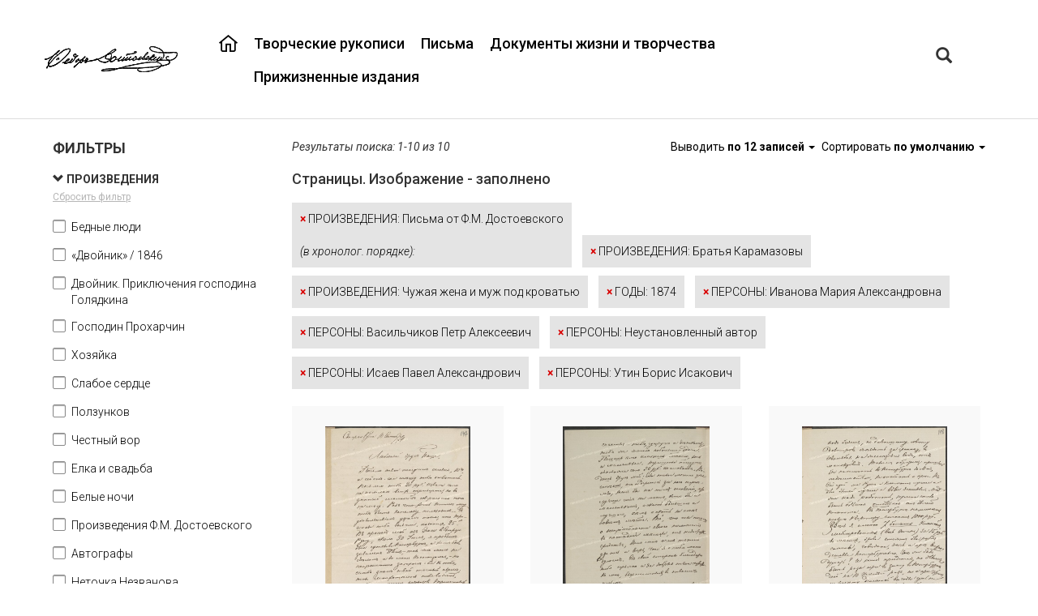

--- FILE ---
content_type: text/html;charset=UTF-8
request_url: https://dostoevskyarchive.pushdom.ru/type/sheets?f8164229=8185104&f88638218=102552490&f8164274=94078743&f8164274=370901082&f8164274=24970287&f8164229=283998768&f8164274=25340763&f8164274=65019337&f8164229=283998669
body_size: 28284
content:

<!DOCTYPE html>
<html lang="ru">
<head>
<meta http-equiv='Content-Type' content='text/html; charset=UTF-8'/>
<meta http-equiv="X-UA-Compatible" content="IE=edge">
<!--[if IE]><meta http-equiv="X-UA-Compatible" content="IE=8"/> <![endif]-->
<link href="/static/bootstrap/css/bootstrap.min.css" rel="stylesheet">
<link href="/static/keyboard/keyboard.css" rel="stylesheet">
<link rel="stylesheet" href="/static/styles/jquery-ui.css" />
<link rel="stylesheet" href="/static/select2/css/select2.css" />
<link rel="stylesheet" href="/static/select2/css/select2-bootstrap.css" />
<link rel="stylesheet" href="/static/datepicker/css/bootstrap-datepicker.min.css" />
<link rel="stylesheet" href="/static/fullpage/fullpage.css" >
<link rel="stylesheet" href="/static/lightgallery/css/lightgallery.min.css" />
<link rel="stylesheet" href="/static/lightslider/css/lightslider.min.css" />
<link rel="stylesheet" href="/static/lightgallery/css/topage.css" />
<link rel="stylesheet" href="/static/viewerjs/css/viewer.css" />
<link rel="stylesheet" href="/static/slider/css/bootstrap-slider.min.css" />
<link href="/static/styles/design.css" rel="stylesheet">
<link rel="stylesheet" href="/static/styles/listtree.css" />
<link href="/static/summernote/summernote.css" rel="stylesheet">
<link href="/static/styles/poorvision.css" rel="stylesheet">
<script type="application/javascript">
window.baseURL = "https://dostoevskyarchive.pushdom.ru:443";
window.language = "ru";
window.URL = "https://dostoevskyarchive.pushdom.ru/type/sheets";
window.URI = "/type/sheets";
window.fullURL = "https://dostoevskyarchive.pushdom.ru/type/sheets?f8164229=8185104&f88638218=102552490&f8164274=94078743&f8164274=370901082&f8164274=24970287&f8164229=283998768&f8164274=25340763&f8164274=65019337&f8164229=283998669";
window.contextPath = "";
window.oType =null;
window.objId =null;
window.parentObjectId =null;
window.parentObjectName =null;
window.searchType =null;
window.RecaptchaOptions = {lang:'ru', theme : 'white'};
</script>
<style>
body { font-family: Roboto ; } .header { } .footer { } .row-wrapper-1 { } .row-1 { min-width:1200px;max-width:1200px; } .position-1-1 { } .component-21592333 { } .position-1-2 { } .component-7269634259 { font-weight: 500 ; } .position-1-3 { } .component-7248370084 { } .row-wrapper-2 { } .row-2 { min-width:1200px;max-width:1200px; } .position-2-1 { text-align: left ; } .row-wrapper-4 { } .row-4 { min-width:1200px;max-width:1200px; } .position-4-1 { } .row-wrapper-5 { } .row-5 { min-width:1200px;max-width:1200px; } .position-5-1 { } .component-7249696836 { } .row-wrapper-6 { } .row-6 { min-width:1200px;max-width:1200px; } .position-6-1 { } .position-6-1 { } .position-6-2 { } .row-wrapper-20 { } .row-20 { min-width:1200px;max-width:1200px; } .position-20-1 { } .component-24192404 { } .position-20-2 { } .component-2050429968 { font-weight: 400 ; }
</style>
<style>
.row-9 h4 {
display: none;
}
.row-9 .object-list-container {
margin-top: 20px;
}
.lSAction{
display: block !important;
}
.row-9 .main-tree .object-title {
bottom: 45px;
}
.row-8 {
padding-bottom:25px;
margin-bottom: 25px;
border-bottom: 1px solid grey;
}
.main-sheets .text-object {
padding-bottom: 20px;
}
.main-tree .attribute-container span {
display: block;
position: absolute;
margin-right: 10px;
height: 40px;
text-align: center;
left: 0;
top: 350px;
z-index: 15;
display: -webkit-box;
-webkit-line-clamp: 2;
-webkit-box-orient: vertical;
overflow: hidden;
text-overflow: ellipsis;
}
.row-wrapper-2 {
background: transparent;
border-bottom: 1px #ddd solid;
}
.horizontal-menu .menu-item-content {
padding: 10px 10px;
}
.horizontal-menu {
padding-top: 22px;
}
.menu-fedor-main a:hover, .proekt a:hover {
color: #d90000;
}
.menu-fedor-main{
float:right;
font-size: 18px;
font-family: "Roboto";
color: rgb(0,0,0);
/*text-transform: uppercase; */
line-height: 1.2;
}
.proekt {
font-size: 18px;
font-family: "Roboto";
color: rgb(0,0,0);
text-transform: uppercase;
line-height: 1.2;
padding-top: 0;
margin-top: 0;
}
.menu-fedor-main a, .proekt a{
color: rgb(0,0,0);
}
.menu-fedor-main a:hover, .proekt a:hover {
color: #d90000;
}
.menu-fedor-main .parent-menu-item:first-child a{
background: url(/svg/23950540.svg);
background-repeat: no-repeat;
width: 23px;
height: 23px;
}
.menu-fedor-main .parent-menu-item:first-child a:hover{
background: url(/svg/23006934.svg);
}
.row-1{
height: 145px;
display:flex;
align-items:center;
}
.row-wrapper-3 {
background-image: url(/getImage?objectId=21590831&size=4&ext=png);
background-repeat: no-repeat;
background-position: center;
background-size: cover;
min-height:100%;
}
.logo{
background: url("/getImage?objectId=23950333&size=4&ext=png");
width: 164px;
height: 32px;
}
.main-tree .objectList-row {
display: inline-block;
margin-right: 15px;
margin-left: 15px;
margin-bottom: 15px;
}
.main-tree .imageView, .main-tree .carousel-inner > .item > a > img {
max-width: 221px;
max-height: 277px;
}
.main-tree .object-title{
display: block;
position: absolute;
bottom: 40px;
z-index: 10;
text-align: center;
}
.main-tree .object-title a {
font-size: 16px;
color: black;
font-family: Roboto;
display: block;
height:50px;
}
.col-xs-12.object-title.no-image {
height: 327px;
}
.main-tree .object-title.no-image a {
display: flex;
flex-direction: column;
justify-content: flex-end;
height: 100%;
text-decoration: none;
padding-bottom: 10px;
}
.listtree-left-container {
max-width: 360px;
}
.main-tree .imageView {
margin-left: 0px;
margin-right: 0px;
}
.main-tree .object-data
{
max-width: 261px;
max-height: 393px;
min-width: 261px;
min-height: 393px;
}
.main-tree .imageView {
max-width: 221px;
max-height: 277px;
min-width: 221px;
min-height: 277px;
}
.main-tree .object-data .row, .main-tree listtree-right-container .row{
margin-right: 0px;
margin-left: 0px;
}
.main-tree .object-list-container .col-xs-12{
padding-right: 0px;
padding-left: 0px;
}
.main-tree .object-data-button-container, .emptyTree .panel-group{
display: none;
}
.main-tree .object-data {
border-bottom: none;
background: #f9f9f9;
}
.main-tree .object-data .panel-group
{
position: absolute;
top: 65px;
}
.panel-heading{
padding: 8px 15px 20px 15px;
}
.main-tree .object-data:hover {
border-bottom: 3px solid #d90000;
}
.main-tree .object-data .row:nth-child(2) .col-xs-12 {
display: flex;
justify-content: center;
align-items: center;
height: 327px;
}
.main-tree .listtree-right-container .row:nth-child(5) .col-xs-12 {
padding: 0px;
}
.main-tree .pagination-container:first-child{
display:none;
}
.listtree-left.listtree-right-container{
border-left:none;
}
.breadcrumbs {
font-size: 12px;
color: rgb(174, 174, 174);
font-style: italic;
line-height: 1.2;
}
.breadcrumb{
background: transparent;
margin-bottom: 0px;
}
.breadcrumbs a{
color: rgb(174, 174, 174);
text-decoration: underline;
}
.breadcrumbs a:hover{
text-decoration: none;
}
.breadcrumb > li:nth-child(2) > a:nth-child(1) {
pointer-events: none;
text-decoration: none;
}
.sheets-title{
font-size: 32px;
color: rgb(0, 0, 0);
font-weight: bold;
line-height: 1.313;
}
.text-object, .text-object-second{
color: black;
font-weight: 300;
}
.text-object a{
color: black;
font-weight: 300;
text-decoration: underline;
}
.text-object a:hover {
text-decoration: none;
}
.text-object .attribute-title, .group-title{
text-transform: uppercase;
color: black;
}
.text-object-second .attribute-title{
color: black;
}
.text-object-second span:last-child{
margin-left:21px;
}
.text-object-second .attribute-title span:last-child{
margin-left:0px;
}
.point-red{
color:#d90000;
margin-right: 15px;
}
.main-sheets .lslide.active{
text-align:center;
}
.text-annot .attribute-title {
color: rgb(255, 255, 255);
font-weight: bold;
text-transform: uppercase;
line-height: 1.714;
}
.text-annot{
color: white;
line-height: 1.714;
font-weight: 300;
}
.annot-sheets{
background-color: rgb(123, 123, 123);
}
.text-sheets, .annot-sheets{
padding: 20px;
}
.text-sheets{
background-color: rgb(249, 249, 249);
}
.text-sheets .attribute-title {
color: rgb(224, 56, 56);
font-weight: bold;
text-transform: uppercase;
line-height: 1.714;
}
.text-sheets{
line-height: 1.714;
font-weight: 300;
color: black;
}
.text-footer{
color: rgb(174, 174, 174);
line-height: 1.2;
}
.text-about{
font-size: 16px;
color: rgb(0, 0, 0);
line-height: 2.25;
background-color: rgb(249, 249, 249);
}
.position-1-3 .block .btn{
border: none;
padding: 0px 5px;
font-size: 20px;
}
.position-1-3 .block .btn-default{
background-color: transparent;
}
.position-1-3 .block .input-group-btn{
font-family: Roboto Medium;
}
.component-23004836 {
padding-top: 18px;
}
.position-1-3 .block .btn-default:hover, .position-1-3 .block.btn-default:focus{
color: #d90000;
background-color: transparent;
}
.position-1-3 .block .btn:focus, .position-1-3 .block .btn:hover{
box-shadow: none;
border: none;
outline: none;
}
.position-1-3 .block .btn:focus, .position-1-3 .block .btn:hover{
box-shadow: none;
border: none;
outline: none;
}
#searchTabs{
font-size: 18px;
}
#searchTabs a{
color:#aeaeae;
border:none;
border-right: 2px solid black;
height:30px;
border-radius:unset;
}
.alphabetTab{
border-right: none !important;
}
#searchTabs .active a{
color:black;
border:none;
border-right: 2px solid black;
height:30px;
}
#searchTabs a:focus {
outline: none;
}
#searchTabs a:focus, #searchTabs a:hover {
background-color: transparent;
}
.modal-content{
/*border-bottom: 2px solid #ff9d00;*/
}
.modal-header {
border-bottom: none;
}
.modal-header .nav-tabs {
border-bottom: none;
}
.modal-header {
padding-bottom: 0px;
}
.close {
font-size: 40px;
font-weight: 500;
}
.modal-content {
border-radius:unset;
}
#customSearchTabs{
font-size: 14px;
color:black;
font-weight:bold;
}
#customSearchTabs a{
color:black;
border:none;
text-decoration: underline;
}
#customSearchTabs .active a{
color:#d90000;
border:none;
}
#customSearchTabs a:focus {
outline: none;
}
#customSearchTabs a:focus, #customSearchTabs a:hover {
background-color: transparent;
}
#customSearchTabs {
border-bottom: none;
}
#alphabetTabs{
font-size: 14px;
color:black;
}
#alphabetTabs a{
color:black;
border:none;
text-decoration: underline;
}
#alphabetTabs .active a{
color:#d90000;
border:none;
}
#alphabetTabs a:focus {
outline: none;
}
#alphabetTabs {
border-bottom: none;
background:#ececec;
}
#alphabetTabs a:focus, #alphabetTabs a:hover, #alphabetTabs .active a{
background-color: transparent;
}
.keyboard img{
height:26px;
}
.tab-content{
font-family:Roboto;
font-size:14px;
}
.tab-content .control-label {
text-align: left;
padding-left: 30px;
}
.form-control:focus {
border-color: #fedeab;
outline: 0;
box-shadow: unset;
}
.form-control {
border-radius: unset;
}
#alphabetSearch a{
color: black;
text-decoration: underline;
}
#alphabetSearch .letter:hover {
background-color: inherit;
box-shadow: unset;
}
#alphabetSearch .letter_link:hover {
outline: none;
outline-offset: -2px;
color: #d90000;
text-decoration: underline;
}
.simpleSearch .btn-default {
background-color: #ff9d00;
color: black;
}
.simpleSearch .btn {
background-color: #ff9d00;
color: black;
}
.keyboard{
padding: 3px 12px;
border-radius:unset;
}
.modal-body .btn-search {
margin-left: 30px !important;
width: 140px;
border-radius: unset;
background-color: #d90000;
font-weight: bold;
font-size: 14px;
border:none;
}
.modal-body .btn-search:hover {
background-color: #e72525;
}
.select2-container--bootstrap .select2-selection{
border-radius: unset;
}
.select2-container--bootstrap .select2-dropdown{
border-color: #fedeab;
}
.select2-container--bootstrap.select2-container--focus .select2-selection,
.select2-container--bootstrap.select2-container--open .select2-selection{
border-color: #fedeab;
}
.modal-body .btn-danger{
color: #767676;
background-color: transparent;
border-color: transparent;
text-decoration: underline;
}
.modal-body .btn-danger:hover{
color: #ff9d00;
}
.modal-body .btn-danger:active:focus{
border-color: transparent;
}
.modal-body .btn-danger:active, .modal-body .btn-danger:hover, .modal-body
.btn-danger:focus{
box-shadow:unset;
background-color: transparent;
outline: none;
}
.modal-body .btn-primary {
width: 140px;
border-radius: unset;
background-color: #d90000;
font-weight: bold;
font-size: 18px;
border:none;
color: white;
}
.modal-body .btn-primary:hover {
background-color: #e72525;
}
#customSearch .text-right .btn-default {
border:none;
border-radius: unset;
font-size: 18px;
color: black;
}
.alphabetDialogOpen{
display:none;
}
.nav > li > a {
padding: 3px 15px;
}
#simpleSearch .btn-default, #simpleSearch .btn-default:hover{
font-size: 14px;
font-family: "Roboto";
color: rgb(255, 255, 255);
font-weight: bold;
text-transform: uppercase;
}
.filters .filter-form-group span{
font-size: 14px;
color: black;
font-weight: 300;
}
.filters .checkbox input:checked ~ a span, .filters .checkbox a span:hover{
color: #d90000;
}
.listtree-active-filters-container .filter-block{
color: black;
font-weight: 300;
}
.listtree-active-filters-container .filter-block span{
color: #d90000;
font-weight: 700;
}
.listtree-right-container .objectlist-no-result{
padding-left: 30px !important;
}
.listtree-menu a{
color:black;
}
.pagination-container {
margin-top:60px;
}
.pagination > li > a, .pagination > li > span {
font-weight: 500;
border: none;
color: black;
background: none;
}
.pagination > .active > a, .pagination > .active > a:focus, .pagination > .active > a:hover, .pagination > .active > span, .pagination > .active > span:focus, .pagination > .active > span:hover {
color: #d90000;
background: none;
}
.pagination > li > a:focus, .pagination > li > a:hover, .pagination > li > span:focus, .pagination > li > span:hover {
color: #d90000;
background-color:none;
border-color: transparent;
}
.component-listtree .filter-name {
font-weight: bold;
}
.component-listtree .filters .filters-container-scroll {
overflow-x: hidden;
overflow-y: auto;
max-height: 1500px;
}
.position-1-3, .container-fluid, .component-23003909 {
padding-right: 0;
padding-left: 0 ;
}
.position-1-2 {
padding-right: 20px;
}
.position-20-2 a {
color: black;
font-size: 14px;
text-decoration: underline;
font-weight: 500;
}
.position-20-1 {
padding-right: 0;
}
.position-20-2 {
padding-left: 0;
}
/*.row-7 .main-tree .object-title a {
padding-bottom: 300px;
padding-top: 50px;
} */
.row-7 .main-tree .object-title a {
padding-bottom: 400px;
padding-top: 10px;
}
.row-7 .main-tree .attribute-container span {
display: inline-block;
position: inherit;
margin-right: 10px;
text-align: center;
-webkit-box-orient: vertical;
overflow: inherit;
margin-bottom: 20px;
margin-top: 80px;
}
.row-7 .main-tree .object-data .panel-group
{
position: unset;
}
.panel-group .panel { display: none; }
.pictures {
list-style: none;
margin: 0;
max-width: 30rem;
padding: 0;
}
.pictures > li {
border: 1px solid transparent;
float: left;
height: calc(100% / 3);
margin: 0 -1px -1px 0;
overflow: hidden;
width: calc(100% / 3);
}
.viewerJs img {
opacity: 0;
cursor: zoom-in;
}
.component-7462002162 .lSPager.lSGallery{
display: none;
}
.component-7396655976 img{
border: 2px solid black;
}
.component-7396655976 img {
height: 300px;
}
.sobr-title .attribute-title{
margin-left: 100px;
}
.sobr-title .attribute-title{
margin-right: 80px;
}
.empty-title-container{
display: none;
}
.imageView-container .viewer-title{
display: none;
}
/* .main-tree .object-data .attribute-type-4 span{
display: -webkit-box;
-webkit-box-orient: vertical;
-webkit-line-clamp: 4;
overflow: hidden;
line-height: 1.5em;
max-height: calc(1.5em * 4);
} */
.component.test-class {
display: inline-block;
vertical-align: top;
width: calc(50% - 10px);
margin-right: 0px;
}
.component.test-class:last-child {
margin-right: 0;
}
.position-7-2 {
text-align: center;
}
</style>
<title>Объединенный цифровой архив Ф. М. Достоевского</title><link rel='icon' type='image/png' href='/getImage?objectId=1313837&size=4&ext=png'><link href='https://fonts.googleapis.com/css?family=Roboto:100,100i,300,300i,400,400i,500,500i,700,700i,900,900i' rel='stylesheet'>
<title>КАИСА</title>
</head>
<body >
<div class="top_frame" id="top_frame" style="display: none">
<div class="frame_table">
<div class="frame_cell">
<div class="frame_halign" id="video_width">
<div id="close_video"></div>
<div class="controls" id="controls"></div>
<video controls="controls" id="video">
<source id="play_video" src="" type="video/mp4">
</video>
</div>
</div>
</div>
</div>
<div class="top_frame" id="top_frame_audio" style="display: none">
<div class="frame_table">
<div class="frame_cell">
<div class="frame_halign" id="audio_width">
<div id="close_audio"></div>
<div class="audio-icon"></div>
<audio controls="controls" id="audio">
<source id="play_audio" src="" type="audio/mp3">
</audio>
</div>
</div>
</div>
</div>
<div class="modal fade add-basket-dialog-modal" tabindex="-1" role="dialog" aria-labelledby="addBasketItemModalLabel">
<div class="modal-dialog" role="document">
<div class="modal-content">
<div class="modal-header">
<button type="button" class="close" data-dismiss="modal" aria-label="Close"><span aria-hidden="true">&times;</span></button>
<h4 class="modal-title" id="addBasketItemModalLabel">Заказать копию</h4>
</div>
<div class="modal-body">
<div class="form-group">
<label for="listInput">Укажите номера листов</label>
<textarea class="form-control" id="listInput" placeholder="Листы"></textarea>
</div>
</div>
<div class="modal-footer">
<button type="button" class="btn btn-primary btn-add-basket-item">Заказать</button>
<button type="button" class="btn btn-default" data-dismiss="modal">Отмена</button>
</div>
</div>
</div>
</div>
<div class="modal fade message-basket-dialog-modal" tabindex="-1" role="dialog" aria-labelledby="messageBasketItemModalLabel">
<div class="modal-dialog" role="document">
<div class="modal-content">
<div class="modal-header">
<button type="button" class="close" data-dismiss="modal" aria-label="Close"><span aria-hidden="true">&times;</span></button>
<h4 class="modal-title" id="messageBasketItemModalLabel"></h4>
</div>
<div class="modal-body">
</div>
<div class="modal-footer">
<button type="button" class="btn btn-primary" data-dismiss="modal">ОК</button>
</div>
</div>
</div>
</div>
<div class="page-wrapper">
<div class="header">
<div id="row-wrapper-1" class="row-wrapper row-wrapper-1 ">
<div id="row-1" class="row row-main row-1">
<div class="col-xs-2 position-1-1">
<div class='logo'></div>
</div>
<div class="col-xs-9 position-1-2">
<div
class="component component-menu component-7269634259 horizontal-menu menu-fedor-main ">
<div class="navbar navbar-inverse">
<div class="container-fluid">
<div class="navbar-header">
<button type="button" class="navbar-toggle" data-toggle="expanded"
data-target="#navbar-7269634259">
<span class="icon-bar"></span>
<span class="icon-bar"></span>
<span class="icon-bar"></span>
</button>
</div>
<div class="expanded navbar-expanded" id="navbar-7269634259">
<ul class="nav navbar-nav menu">
<li class="
menu-item parent-menu-item
"
>
<div class="menu-item-content">
<a
href="/"
style="padding-left: 0px;"
>
</a>
</div>
</li>
<li class="
menu-item parent-menu-item
"
>
<div class="menu-item-content">
<a
href="/docsmanuscripts"
style="padding-left: 0px;"
>
Творческие рукописи
</a>
</div>
</li>
<li class="
menu-item parent-menu-item
"
>
<div class="menu-item-content">
<a
href="/docsletters"
style="padding-left: 0px;"
>
Письма
</a>
</div>
</li>
<li class="
menu-item parent-menu-item
"
>
<div class="menu-item-content">
<a
href="/docsdocuments"
style="padding-left: 0px;"
>
Документы жизни и творчества
</a>
</div>
</li>
<li class="
menu-item parent-menu-item
"
>
<div class="menu-item-content">
<a
href="/edition"
style="padding-left: 0px;"
>
Прижизненные издания
</a>
</div>
</li>
</ul>
</div>
</div>
</div>
</div>
</div>
<div class="col-xs-1 position-1-3">
<div class="component component-7248370084 ">
<div class="block">
<div class="input-group">
<div class="input-group-btn">
<button type="button" class="btn btn-default btn-search searchDialogOpen" aria-label="Left Align"
data-toggle="modal" data-target=".custom-search-dialog">
<span class="glyphicon glyphicon-search" aria-hidden="true"></span>
</button>
<button type="button" class="btn btn-default alphabetDialogOpen"
data-toggle="modal" data-target=".custom-search-dialog">а-я</button>
</div>
</div>
</div>
</div>
<div class="modal fade custom-search-dialog"
role="dialog" aria-labelledby="myLargeModalLabel">
<div class="modal-dialog ">
<div class="modal-content">
<div class="modal-header">
<button type="button" class="close" data-dismiss="modal" aria-label="Close"><span aria-hidden="true">&times;</span></button>
<ul id="searchTabs" class="nav nav-tabs" role="tablist">
<li role="presentation" class="active"><a class="simpleSearchTab" href="#simpleSearch" aria-controls="simpleSearch" role="tab" data-toggle="tab">Поиск по ключевому слову</a></li>
<li role="presentation"><a href="#customSearch" aria-controls="customSearch" role="tab" data-toggle="tab">Расширенный поиск</a></li>
<li role="presentation"><a class="alphabetTab" href="#alphabetSearch" aria-controls="alphabetSearch" role="tab" data-toggle="tab">а-я</a></li>
</ul>
</div>
<div class="modal-body">
<div class="tab-content">
<div role="tabpanel" class="tab-pane active" id="simpleSearch">
<form action="/search" class="search-form simple-search-form">
<div class="input-group">
<input name="p0.v" type="text" class="form-control keyboardInput" aria-label="..."
placeholder="Поиск..."
value="">
<input name="type" type="hidden" value="simple" />
<input type="hidden" value="" name="p0.t">
<input type="hidden" value="" name="p0.d">
<input type="hidden" value="12" name="p0.c">
<input type="hidden" value="25557450" name="p0.a">
<div class="input-group-btn">
<button type="button" class="btn btn-default keyboard" title="Виртуальная клавиатура"><img src="/static/images/keyboard.png" height="16"/></button>
<button type="submit" class="btn btn-default btn-search" aria-label="Left Align">Найти</button>
</div>
</div>
</form>
</div>
<div role="tabpanel" class="tab-pane" id="customSearch">
<div style="margin-bottom: 10px;">
<ul id="customSearchTabs" class="nav nav-tabs" role="tablist">
<li role="presentation" class="active">
<a href="#SHEETS"
aria-controls="SHEETS" role="tab"
data-toggle="tab">Страницы</a>
</li>
<li role="presentation" class="">
<a href="#DOCUMENTS"
aria-controls="DOCUMENTS" role="tab"
data-toggle="tab">Единицы хранения</a>
</li>
<li role="presentation" class="">
<a href="#PERSONS"
aria-controls="PERSONS" role="tab"
data-toggle="tab">Персоны</a>
</li>
<li role="presentation" class="">
<a href="#ADDRESSINDEX"
aria-controls="ADDRESSINDEX" role="tab"
data-toggle="tab">Адресный указатель</a>
</li>
</ul>
</div>
<div class="tab-content">
<div role="tabpanel" class="tab-pane active"
id="SHEETS">
<form class="form-horizontal search-form" method="get"
action="/search">
<input name="type" type="hidden" value="custom"/>
<input name="searchObjectType" type="hidden" value="SHEETS"/>
<input name="customSearchUniqueId" type="hidden"
value=""/>
<div class="row">
<div class="col-xs-12 search-params">
<div class="form-group form-group-mid search-param" data-index="0"
>
<label for="p0.v"
class="control-label col-sm-3">Заголовок документа</label>
<div class="col-sm-9">
<div class="input-group ">
<input type="text" data-ot=""
value="" name="p0.v"
class="form-control input-mid keyboardInput" data-minlength="3">
<div class="input-group-btn">
<button type="button" class="btn btn-default btn-mid keyboard" title="Виртуальная клавиатура">
<img src="/static/images/keyboard.png" height="16"/>
</button>
</div>
</div>
<input type="hidden" value="" name="p0.t">
<input type="hidden" value="" name="p0.d">
<input type="hidden" value="12" name="p0.c">
<input type="hidden" value="8164239" name="p0.a">
</div>
</div>
<div class="form-group form-group-mid search-param" data-index="1"
>
<label for="p1.v"
class="control-label col-sm-3">Номер фонда</label>
<div class="col-sm-9">
<div class="input-group ">
<input type="text" data-ot=""
value="" name="p1.v"
class="form-control input-mid keyboardInput" data-minlength="1">
<div class="input-group-btn">
<button type="button" class="btn btn-default btn-mid keyboard" title="Виртуальная клавиатура">
<img src="/static/images/keyboard.png" height="16"/>
</button>
</div>
</div>
<input type="hidden" value="" name="p1.t">
<input type="hidden" value="" name="p1.d">
<input type="hidden" value="3413" name="p1.c">
<input type="hidden" value="155559456" name="p1.a">
</div>
</div>
<div class="form-group form-group-mid search-param" data-index="2"
>
<label for="p2.v"
class="control-label col-sm-3">Номер описи</label>
<div class="col-sm-9">
<div class="input-group ">
<input type="text" data-ot=""
value="" name="p2.v"
class="form-control input-mid keyboardInput" data-minlength="1">
<div class="input-group-btn">
<button type="button" class="btn btn-default btn-mid keyboard" title="Виртуальная клавиатура">
<img src="/static/images/keyboard.png" height="16"/>
</button>
</div>
</div>
<input type="hidden" value="" name="p2.t">
<input type="hidden" value="" name="p2.d">
<input type="hidden" value="12" name="p2.c">
<input type="hidden" value="7236545177" name="p2.a">
</div>
</div>
<div class="form-group form-group-mid search-param" data-index="3"
>
<label for="p3.v"
class="control-label col-sm-3">Номер единицы хранения</label>
<div class="col-sm-9">
<div class="input-group ">
<input type="text" data-ot=""
value="" name="p3.v"
class="form-control input-mid keyboardInput" data-minlength="1">
<div class="input-group-btn">
<button type="button" class="btn btn-default btn-mid keyboard" title="Виртуальная клавиатура">
<img src="/static/images/keyboard.png" height="16"/>
</button>
</div>
</div>
<input type="hidden" value="" name="p3.t">
<input type="hidden" value="" name="p3.d">
<input type="hidden" value="12" name="p3.c">
<input type="hidden" value="7236545182" name="p3.a">
</div>
</div>
<div class="form-group form-group-mid search-param" data-index="4"
>
<label for="p4.v"
class="control-label col-sm-3">Номер страницы</label>
<div class="col-sm-9">
<div class="input-group ">
<input type="text" data-ot=""
value="" name="p4.v"
class="form-control input-mid keyboardInput" data-minlength="1">
<div class="input-group-btn">
<button type="button" class="btn btn-default btn-mid keyboard" title="Виртуальная клавиатура">
<img src="/static/images/keyboard.png" height="16"/>
</button>
</div>
</div>
<input type="hidden" value="" name="p4.t">
<input type="hidden" value="" name="p4.d">
<input type="hidden" value="3413" name="p4.c">
<input type="hidden" value="8164214" name="p4.a">
</div>
</div>
<div class="form-group form-group-mid search-param" data-index="5"
>
<label for="p5.v"
class="control-label col-sm-3">Заголовок единицы хранения</label>
<div class="col-sm-9">
<div class="input-group ">
<input type="text" data-ot=""
value="" name="p5.v"
class="form-control input-mid keyboardInput" data-minlength="3">
<div class="input-group-btn">
<button type="button" class="btn btn-default btn-mid keyboard" title="Виртуальная клавиатура">
<img src="/static/images/keyboard.png" height="16"/>
</button>
</div>
</div>
<input type="hidden" value="" name="p5.t">
<input type="hidden" value="" name="p5.d">
<input type="hidden" value="12" name="p5.c">
<input type="hidden" value="176770199" name="p5.a">
</div>
</div>
<div class="form-group form-group-mid search-param" data-index="6"
>
<label for="p6.v"
class="control-label col-sm-3">Условная датировка начала (год)</label>
<div class="col-sm-9">
<div class="input-group ">
<input type="text" data-ot=""
value="" name="p6.v"
class="form-control input-mid keyboardInput" >
<div class="input-group-btn">
<button type="button" class="btn btn-default btn-mid keyboard" title="Виртуальная клавиатура">
<img src="/static/images/keyboard.png" height="16"/>
</button>
</div>
</div>
<input type="hidden" value="" name="p6.t">
<input type="hidden" value="" name="p6.d">
<input type="hidden" value="14" name="p6.c">
<input type="hidden" value="2081181937" name="p6.a">
</div>
</div>
<div class="form-group form-group-mid search-param" data-index="7"
>
<label for="p7.v"
class="control-label col-sm-3">Условная датировка окончания (год)</label>
<div class="col-sm-9">
<div class="input-group ">
<input type="text" data-ot=""
value="" name="p7.v"
class="form-control input-mid keyboardInput" >
<div class="input-group-btn">
<button type="button" class="btn btn-default btn-mid keyboard" title="Виртуальная клавиатура">
<img src="/static/images/keyboard.png" height="16"/>
</button>
</div>
</div>
<input type="hidden" value="" name="p7.t">
<input type="hidden" value="" name="p7.d">
<input type="hidden" value="16" name="p7.c">
<input type="hidden" value="2081181937" name="p7.a">
</div>
</div>
<div class="form-group form-group-mid search-param" data-index="8"
>
<label for="p8.v"
class="control-label col-sm-3">Рубрика</label>
<div class="col-sm-9">
<div class="input-group select2-bootstrap-append">
<select data-ot="8151508"
data-advance="false"
name="p8.v"
class="form-control input-mid autocomplete">
</select>
</div>
<input type="hidden" value="" name="p8.t">
<input type="hidden" value="" name="p8.d">
<input type="hidden" value="10" name="p8.c">
<input type="hidden" value="8164229" name="p8.a">
</div>
</div>
<div class="form-group form-group-mid search-param" data-index="9"
>
<label for="p9.v"
class="control-label col-sm-3">Персона</label>
<div class="col-sm-9">
<div class="input-group select2-bootstrap-append">
<select data-ot="8152545"
data-advance="false"
name="p9.v"
class="form-control input-mid autocomplete">
</select>
</div>
<input type="hidden" value="" name="p9.t">
<input type="hidden" value="" name="p9.d">
<input type="hidden" value="10" name="p9.c">
<input type="hidden" value="8164274" name="p9.a">
</div>
</div>
<div class="form-group form-group-mid search-param" data-index="10"
>
<label for="p10.v"
class="control-label col-sm-3">Хранилище</label>
<div class="col-sm-9">
<div class="input-group select2-bootstrap-append">
<select data-ot="8153332"
data-advance="false"
name="p10.v"
class="form-control input-mid autocomplete">
</select>
</div>
<input type="hidden" value="" name="p10.t">
<input type="hidden" value="" name="p10.d">
<input type="hidden" value="10" name="p10.c">
<input type="hidden" value="8225377" name="p10.a">
</div>
</div>
<div class="form-group form-group-mid search-param" data-index="11"
>
<label for="p11.v"
class="control-label col-sm-3">Шифр документа</label>
<div class="col-sm-9">
<div class="input-group ">
<input type="text" data-ot=""
value="" name="p11.v"
class="form-control input-mid keyboardInput" data-minlength="3">
<div class="input-group-btn">
<button type="button" class="btn btn-default btn-mid keyboard" title="Виртуальная клавиатура">
<img src="/static/images/keyboard.png" height="16"/>
</button>
</div>
</div>
<input type="hidden" value="" name="p11.t">
<input type="hidden" value="" name="p11.d">
<input type="hidden" value="12" name="p11.c">
<input type="hidden" value="8164224" name="p11.a">
</div>
</div>
<div class="form-group form-group-mid search-param" data-index="12"
>
<label for="p12.v"
class="control-label col-sm-3">Вид документа</label>
<div class="col-sm-9">
<div class="input-group select2-bootstrap-append">
<select data-ot="9545128"
data-advance="false"
name="p12.v"
class="form-control input-mid autocomplete">
</select>
</div>
<input type="hidden" value="" name="p12.t">
<input type="hidden" value="" name="p12.d">
<input type="hidden" value="10" name="p12.c">
<input type="hidden" value="11372213" name="p12.a">
</div>
</div>
<div class="form-group form-group-mid search-param" data-index="13"
>
<label for="p13.v"
class="control-label col-sm-3">Текст документа содержит</label>
<div class="col-sm-9">
<div class="input-group ">
<input type="text" data-ot=""
value="" name="p13.v"
class="form-control input-mid keyboardInput" data-minlength="3">
<div class="input-group-btn">
<button type="button" class="btn btn-default btn-mid keyboard" title="Виртуальная клавиатура">
<img src="/static/images/keyboard.png" height="16"/>
</button>
</div>
</div>
<input type="hidden" value="" name="p13.t">
<input type="hidden" value="" name="p13.d">
<input type="hidden" value="12" name="p13.c">
<input type="hidden" value="7364730357" name="p13.a">
</div>
</div>
</div>
</div>
<div class="row">
<div class="col-xs-12 text-right">
<button class="btn btn-danger" type="button" onclick="clearForm(this.form);">Очистить</button>
<button data-dismiss="modal" class="btn btn-default" type="button">Отмена</button>
<button class="btn btn-primary" type="submit">Поиск</button>
</div>
</div>
</form>
</div>
<div role="tabpanel" class="tab-pane "
id="DOCUMENTS">
<form class="form-horizontal search-form" method="get"
action="/search">
<input name="type" type="hidden" value="custom"/>
<input name="searchObjectType" type="hidden" value="DOCUMENTS"/>
<input name="customSearchUniqueId" type="hidden"
value=""/>
<div class="row">
<div class="col-xs-12 search-params">
<div class="form-group form-group-mid search-param" data-index="0"
>
<label for="p0.v"
class="control-label col-sm-3">Хранилище</label>
<div class="col-sm-9">
<div class="input-group select2-bootstrap-append">
<select data-ot="8153332"
data-advance="false"
name="p0.v"
class="form-control input-mid autocomplete">
</select>
</div>
<input type="hidden" value="" name="p0.t">
<input type="hidden" value="" name="p0.d">
<input type="hidden" value="10" name="p0.c">
<input type="hidden" value="8163506" name="p0.a">
</div>
</div>
<div class="form-group form-group-mid search-param" data-index="1"
>
<label for="p1.v"
class="control-label col-sm-3">Номер фонда</label>
<div class="col-sm-9">
<div class="input-group ">
<input type="text" data-ot=""
value="" name="p1.v"
class="form-control input-mid keyboardInput" data-minlength="1">
<div class="input-group-btn">
<button type="button" class="btn btn-default btn-mid keyboard" title="Виртуальная клавиатура">
<img src="/static/images/keyboard.png" height="16"/>
</button>
</div>
</div>
<input type="hidden" value="" name="p1.t">
<input type="hidden" value="" name="p1.d">
<input type="hidden" value="3413" name="p1.c">
<input type="hidden" value="155978044" name="p1.a">
</div>
</div>
<div class="form-group form-group-mid search-param" data-index="2"
>
<label for="p2.v"
class="control-label col-sm-3">Номер описи</label>
<div class="col-sm-9">
<div class="input-group ">
<input type="text" data-ot=""
value="" name="p2.v"
class="form-control input-mid keyboardInput" data-minlength="1">
<div class="input-group-btn">
<button type="button" class="btn btn-default btn-mid keyboard" title="Виртуальная клавиатура">
<img src="/static/images/keyboard.png" height="16"/>
</button>
</div>
</div>
<input type="hidden" value="" name="p2.t">
<input type="hidden" value="" name="p2.d">
<input type="hidden" value="12" name="p2.c">
<input type="hidden" value="7280682377" name="p2.a">
</div>
</div>
<div class="form-group form-group-mid search-param" data-index="3"
>
<label for="p3.v"
class="control-label col-sm-3">Раздел описи</label>
<div class="col-sm-9">
<div class="input-group select2-bootstrap-append">
<select data-ot="8163398"
data-advance="false"
name="p3.v"
class="form-control input-mid autocomplete">
</select>
</div>
<input type="hidden" value="" name="p3.t">
<input type="hidden" value="" name="p3.d">
<input type="hidden" value="10" name="p3.c">
<input type="hidden" value="8163591" name="p3.a">
</div>
</div>
<div class="form-group form-group-mid search-param" data-index="4"
>
<label for="p4.v"
class="control-label col-sm-3">Номер единицы хранения</label>
<div class="col-sm-9">
<div class="input-group ">
<input type="text" data-ot=""
value="" name="p4.v"
class="form-control input-mid keyboardInput" data-minlength="1">
<div class="input-group-btn">
<button type="button" class="btn btn-default btn-mid keyboard" title="Виртуальная клавиатура">
<img src="/static/images/keyboard.png" height="16"/>
</button>
</div>
</div>
<input type="hidden" value="" name="p4.t">
<input type="hidden" value="" name="p4.d">
<input type="hidden" value="12" name="p4.c">
<input type="hidden" value="8163511" name="p4.a">
</div>
</div>
<div class="form-group form-group-mid search-param" data-index="5"
>
<label for="p5.v"
class="control-label col-sm-3">Заголовок</label>
<div class="col-sm-9">
<div class="input-group ">
<input type="text" data-ot=""
value="" name="p5.v"
class="form-control input-mid keyboardInput" data-minlength="3">
<div class="input-group-btn">
<button type="button" class="btn btn-default btn-mid keyboard" title="Виртуальная клавиатура">
<img src="/static/images/keyboard.png" height="16"/>
</button>
</div>
</div>
<input type="hidden" value="" name="p5.t">
<input type="hidden" value="" name="p5.d">
<input type="hidden" value="12" name="p5.c">
<input type="hidden" value="8808051" name="p5.a">
</div>
</div>
<div class="form-group form-group-mid search-param" data-index="6"
>
<label for="p6.v"
class="control-label col-sm-3">Рубрикатор</label>
<div class="col-sm-9">
<div class="input-group select2-bootstrap-append">
<select data-ot="8151508"
data-advance="false"
name="p6.v"
class="form-control input-mid autocomplete">
</select>
</div>
<input type="hidden" value="" name="p6.t">
<input type="hidden" value="" name="p6.d">
<input type="hidden" value="10" name="p6.c">
<input type="hidden" value="21756097" name="p6.a">
</div>
</div>
</div>
</div>
<div class="row">
<div class="col-xs-12 text-right">
<button class="btn btn-danger" type="button" onclick="clearForm(this.form);">Очистить</button>
<button data-dismiss="modal" class="btn btn-default" type="button">Отмена</button>
<button class="btn btn-primary" type="submit">Поиск</button>
</div>
</div>
</form>
</div>
<div role="tabpanel" class="tab-pane "
id="PERSONS">
<form class="form-horizontal search-form" method="get"
action="/search">
<input name="type" type="hidden" value="custom"/>
<input name="searchObjectType" type="hidden" value="PERSONS"/>
<input name="customSearchUniqueId" type="hidden"
value=""/>
<div class="row">
<div class="col-xs-12 search-params">
<div class="form-group form-group-mid search-param" data-index="0"
>
<label for="p0.v"
class="control-label col-sm-3">ФИО</label>
<div class="col-sm-9">
<div class="input-group ">
<input type="text" data-ot=""
value="" name="p0.v"
class="form-control input-mid keyboardInput" >
<div class="input-group-btn">
<button type="button" class="btn btn-default btn-mid keyboard" title="Виртуальная клавиатура">
<img src="/static/images/keyboard.png" height="16"/>
</button>
</div>
</div>
<input type="hidden" value="" name="p0.t">
<input type="hidden" value="" name="p0.d">
<input type="hidden" value="12" name="p0.c">
<input type="hidden" value="8152717" name="p0.a">
</div>
</div>
</div>
</div>
<div class="row">
<div class="col-xs-12 text-right">
<button class="btn btn-danger" type="button" onclick="clearForm(this.form);">Очистить</button>
<button data-dismiss="modal" class="btn btn-default" type="button">Отмена</button>
<button class="btn btn-primary" type="submit">Поиск</button>
</div>
</div>
</form>
</div>
<div role="tabpanel" class="tab-pane "
id="ADDRESSINDEX">
<form class="form-horizontal search-form" method="get"
action="/search">
<input name="type" type="hidden" value="custom"/>
<input name="searchObjectType" type="hidden" value="ADDRESSINDEX"/>
<input name="customSearchUniqueId" type="hidden"
value=""/>
<div class="row">
<div class="col-xs-12 search-params">
<div class="form-group form-group-mid search-param" data-index="0"
>
<label for="p0.v"
class="control-label col-sm-3">Топоним</label>
<div class="col-sm-9">
<div class="input-group ">
<input type="text" data-ot=""
value="" name="p0.v"
class="form-control input-mid keyboardInput" >
<div class="input-group-btn">
<button type="button" class="btn btn-default btn-mid keyboard" title="Виртуальная клавиатура">
<img src="/static/images/keyboard.png" height="16"/>
</button>
</div>
</div>
<input type="hidden" value="" name="p0.t">
<input type="hidden" value="" name="p0.d">
<input type="hidden" value="12" name="p0.c">
<input type="hidden" value="8153059" name="p0.a">
</div>
</div>
</div>
</div>
<div class="row">
<div class="col-xs-12 text-right">
<button class="btn btn-danger" type="button" onclick="clearForm(this.form);">Очистить</button>
<button data-dismiss="modal" class="btn btn-default" type="button">Отмена</button>
<button class="btn btn-primary" type="submit">Поиск</button>
</div>
</div>
</form>
</div>
</div>
</div>
<div role="tabpanel" class="tab-pane" id="alphabetSearch">
<ul id="alphabetTabs" class="nav nav-tabs" role="tablist">
<li role="presentation" class="active">
<a href="#alphabetSHEETS" aria-controls="alphabetSHEETS" role="tab"
data-toggle="tab">Страницы</a>
</li>
<li role="presentation" class="">
<a href="#alphabetDOCUMENTS" aria-controls="alphabetDOCUMENTS" role="tab"
data-toggle="tab">Единицы хранения</a>
</li>
<li role="presentation" class="">
<a href="#alphabetPERSONS" aria-controls="alphabetPERSONS" role="tab"
data-toggle="tab">Персоны</a>
</li>
<li role="presentation" class="">
<a href="#alphabetADDRESSINDEX" aria-controls="alphabetADDRESSINDEX" role="tab"
data-toggle="tab">Адресный указатель</a>
</li>
</ul>
<div class="tab-content">
<div role="tabpanel" class="tab-pane active" id="alphabetSHEETS">
<div class="letter letter_dialog">
<a class="letter_link" href="/search?type=alphabet&amp;searchObjectType=SHEETS&amp;text=а">а</a>
</div>
<div class="letter letter_dialog">
<a class="letter_link" href="/search?type=alphabet&amp;searchObjectType=SHEETS&amp;text=б">б</a>
</div>
<div class="letter letter_dialog">
<a class="letter_link" href="/search?type=alphabet&amp;searchObjectType=SHEETS&amp;text=в">в</a>
</div>
<div class="letter letter_dialog">
<a class="letter_link" href="/search?type=alphabet&amp;searchObjectType=SHEETS&amp;text=г">г</a>
</div>
<div class="letter letter_dialog">
<a class="letter_link" href="/search?type=alphabet&amp;searchObjectType=SHEETS&amp;text=д">д</a>
</div>
<div class="letter letter_dialog">
<a class="letter_link" href="/search?type=alphabet&amp;searchObjectType=SHEETS&amp;text=е">е</a>
</div>
<div class="letter letter_dialog">
<a class="letter_link" href="/search?type=alphabet&amp;searchObjectType=SHEETS&amp;text=ж">ж</a>
</div>
<div class="letter letter_dialog">
<a class="letter_link" href="/search?type=alphabet&amp;searchObjectType=SHEETS&amp;text=з">з</a>
</div>
<div class="letter letter_dialog">
<a class="letter_link" href="/search?type=alphabet&amp;searchObjectType=SHEETS&amp;text=и">и</a>
</div>
<div class="letter letter_dialog">
<a class="letter_link" href="/search?type=alphabet&amp;searchObjectType=SHEETS&amp;text=к">к</a>
</div>
<div class="letter letter_dialog">
<a class="letter_link" href="/search?type=alphabet&amp;searchObjectType=SHEETS&amp;text=л">л</a>
</div>
<div class="letter letter_dialog">
<a class="letter_link" href="/search?type=alphabet&amp;searchObjectType=SHEETS&amp;text=м">м</a>
</div>
<div class="letter letter_dialog">
<a class="letter_link" href="/search?type=alphabet&amp;searchObjectType=SHEETS&amp;text=н">н</a>
</div>
<div class="letter letter_dialog">
<a class="letter_link" href="/search?type=alphabet&amp;searchObjectType=SHEETS&amp;text=о">о</a>
</div>
<div class="letter letter_dialog">
<a class="letter_link" href="/search?type=alphabet&amp;searchObjectType=SHEETS&amp;text=п">п</a>
</div>
<div class="letter letter_dialog">
<a class="letter_link" href="/search?type=alphabet&amp;searchObjectType=SHEETS&amp;text=р">р</a>
</div>
<div class="letter letter_dialog">
<a class="letter_link" href="/search?type=alphabet&amp;searchObjectType=SHEETS&amp;text=с">с</a>
</div>
<div class="letter letter_dialog">
<a class="letter_link" href="/search?type=alphabet&amp;searchObjectType=SHEETS&amp;text=т">т</a>
</div>
<div class="letter letter_dialog">
<a class="letter_link" href="/search?type=alphabet&amp;searchObjectType=SHEETS&amp;text=у">у</a>
</div>
<div class="letter letter_dialog">
<a class="letter_link" href="/search?type=alphabet&amp;searchObjectType=SHEETS&amp;text=ф">ф</a>
</div>
<div class="letter letter_dialog">
<a class="letter_link" href="/search?type=alphabet&amp;searchObjectType=SHEETS&amp;text=х">х</a>
</div>
<div class="letter letter_dialog">
<a class="letter_link" href="/search?type=alphabet&amp;searchObjectType=SHEETS&amp;text=ц">ц</a>
</div>
<div class="letter letter_dialog">
<a class="letter_link" href="/search?type=alphabet&amp;searchObjectType=SHEETS&amp;text=ч">ч</a>
</div>
<div class="letter letter_dialog">
<a class="letter_link" href="/search?type=alphabet&amp;searchObjectType=SHEETS&amp;text=ш">ш</a>
</div>
<div class="letter letter_dialog">
<a class="letter_link" href="/search?type=alphabet&amp;searchObjectType=SHEETS&amp;text=щ">щ</a>
</div>
<div class="letter letter_dialog">
<a class="letter_link" href="/search?type=alphabet&amp;searchObjectType=SHEETS&amp;text=э">э</a>
</div>
<div class="letter letter_dialog">
<a class="letter_link" href="/search?type=alphabet&amp;searchObjectType=SHEETS&amp;text=ю">ю</a>
</div>
<div class="letter letter_dialog">
<a class="letter_link" href="/search?type=alphabet&amp;searchObjectType=SHEETS&amp;text=я">я</a>
</div>
</div>
<div role="tabpanel" class="tab-pane " id="alphabetDOCUMENTS">
<div class="letter letter_dialog">
<a class="letter_link" href="/search?type=alphabet&amp;searchObjectType=DOCUMENTS&amp;text=а">а</a>
</div>
<div class="letter letter_dialog">
<a class="letter_link" href="/search?type=alphabet&amp;searchObjectType=DOCUMENTS&amp;text=б">б</a>
</div>
<div class="letter letter_dialog">
<a class="letter_link" href="/search?type=alphabet&amp;searchObjectType=DOCUMENTS&amp;text=в">в</a>
</div>
<div class="letter letter_dialog">
<a class="letter_link" href="/search?type=alphabet&amp;searchObjectType=DOCUMENTS&amp;text=г">г</a>
</div>
<div class="letter letter_dialog">
<a class="letter_link" href="/search?type=alphabet&amp;searchObjectType=DOCUMENTS&amp;text=д">д</a>
</div>
<div class="letter letter_dialog">
<a class="letter_link" href="/search?type=alphabet&amp;searchObjectType=DOCUMENTS&amp;text=е">е</a>
</div>
<div class="letter letter_dialog">
<a class="letter_link" href="/search?type=alphabet&amp;searchObjectType=DOCUMENTS&amp;text=ж">ж</a>
</div>
<div class="letter letter_dialog">
<a class="letter_link" href="/search?type=alphabet&amp;searchObjectType=DOCUMENTS&amp;text=з">з</a>
</div>
<div class="letter letter_dialog">
<a class="letter_link" href="/search?type=alphabet&amp;searchObjectType=DOCUMENTS&amp;text=и">и</a>
</div>
<div class="letter letter_dialog">
<a class="letter_link" href="/search?type=alphabet&amp;searchObjectType=DOCUMENTS&amp;text=к">к</a>
</div>
<div class="letter letter_dialog">
<a class="letter_link" href="/search?type=alphabet&amp;searchObjectType=DOCUMENTS&amp;text=л">л</a>
</div>
<div class="letter letter_dialog">
<a class="letter_link" href="/search?type=alphabet&amp;searchObjectType=DOCUMENTS&amp;text=м">м</a>
</div>
<div class="letter letter_dialog">
<a class="letter_link" href="/search?type=alphabet&amp;searchObjectType=DOCUMENTS&amp;text=н">н</a>
</div>
<div class="letter letter_dialog">
<a class="letter_link" href="/search?type=alphabet&amp;searchObjectType=DOCUMENTS&amp;text=о">о</a>
</div>
<div class="letter letter_dialog">
<a class="letter_link" href="/search?type=alphabet&amp;searchObjectType=DOCUMENTS&amp;text=п">п</a>
</div>
<div class="letter letter_dialog">
<a class="letter_link" href="/search?type=alphabet&amp;searchObjectType=DOCUMENTS&amp;text=р">р</a>
</div>
<div class="letter letter_dialog">
<a class="letter_link" href="/search?type=alphabet&amp;searchObjectType=DOCUMENTS&amp;text=с">с</a>
</div>
<div class="letter letter_dialog">
<a class="letter_link" href="/search?type=alphabet&amp;searchObjectType=DOCUMENTS&amp;text=т">т</a>
</div>
<div class="letter letter_dialog">
<a class="letter_link" href="/search?type=alphabet&amp;searchObjectType=DOCUMENTS&amp;text=у">у</a>
</div>
<div class="letter letter_dialog">
<a class="letter_link" href="/search?type=alphabet&amp;searchObjectType=DOCUMENTS&amp;text=ф">ф</a>
</div>
<div class="letter letter_dialog">
<a class="letter_link" href="/search?type=alphabet&amp;searchObjectType=DOCUMENTS&amp;text=х">х</a>
</div>
<div class="letter letter_dialog">
<a class="letter_link" href="/search?type=alphabet&amp;searchObjectType=DOCUMENTS&amp;text=ц">ц</a>
</div>
<div class="letter letter_dialog">
<a class="letter_link" href="/search?type=alphabet&amp;searchObjectType=DOCUMENTS&amp;text=ч">ч</a>
</div>
<div class="letter letter_dialog">
<a class="letter_link" href="/search?type=alphabet&amp;searchObjectType=DOCUMENTS&amp;text=ш">ш</a>
</div>
<div class="letter letter_dialog">
<a class="letter_link" href="/search?type=alphabet&amp;searchObjectType=DOCUMENTS&amp;text=щ">щ</a>
</div>
<div class="letter letter_dialog">
<a class="letter_link" href="/search?type=alphabet&amp;searchObjectType=DOCUMENTS&amp;text=э">э</a>
</div>
<div class="letter letter_dialog">
<a class="letter_link" href="/search?type=alphabet&amp;searchObjectType=DOCUMENTS&amp;text=ю">ю</a>
</div>
<div class="letter letter_dialog">
<a class="letter_link" href="/search?type=alphabet&amp;searchObjectType=DOCUMENTS&amp;text=я">я</a>
</div>
</div>
<div role="tabpanel" class="tab-pane " id="alphabetPERSONS">
<div class="letter letter_dialog">
<a class="letter_link" href="/search?type=alphabet&amp;searchObjectType=PERSONS&amp;text=а">а</a>
</div>
<div class="letter letter_dialog">
<a class="letter_link" href="/search?type=alphabet&amp;searchObjectType=PERSONS&amp;text=б">б</a>
</div>
<div class="letter letter_dialog">
<a class="letter_link" href="/search?type=alphabet&amp;searchObjectType=PERSONS&amp;text=в">в</a>
</div>
<div class="letter letter_dialog">
<a class="letter_link" href="/search?type=alphabet&amp;searchObjectType=PERSONS&amp;text=г">г</a>
</div>
<div class="letter letter_dialog">
<a class="letter_link" href="/search?type=alphabet&amp;searchObjectType=PERSONS&amp;text=д">д</a>
</div>
<div class="letter letter_dialog">
<a class="letter_link" href="/search?type=alphabet&amp;searchObjectType=PERSONS&amp;text=е">е</a>
</div>
<div class="letter letter_dialog">
<a class="letter_link" href="/search?type=alphabet&amp;searchObjectType=PERSONS&amp;text=ж">ж</a>
</div>
<div class="letter letter_dialog">
<a class="letter_link" href="/search?type=alphabet&amp;searchObjectType=PERSONS&amp;text=з">з</a>
</div>
<div class="letter letter_dialog">
<a class="letter_link" href="/search?type=alphabet&amp;searchObjectType=PERSONS&amp;text=и">и</a>
</div>
<div class="letter letter_dialog">
<a class="letter_link" href="/search?type=alphabet&amp;searchObjectType=PERSONS&amp;text=к">к</a>
</div>
<div class="letter letter_dialog">
<a class="letter_link" href="/search?type=alphabet&amp;searchObjectType=PERSONS&amp;text=л">л</a>
</div>
<div class="letter letter_dialog">
<a class="letter_link" href="/search?type=alphabet&amp;searchObjectType=PERSONS&amp;text=м">м</a>
</div>
<div class="letter letter_dialog">
<a class="letter_link" href="/search?type=alphabet&amp;searchObjectType=PERSONS&amp;text=н">н</a>
</div>
<div class="letter letter_dialog">
<a class="letter_link" href="/search?type=alphabet&amp;searchObjectType=PERSONS&amp;text=о">о</a>
</div>
<div class="letter letter_dialog">
<a class="letter_link" href="/search?type=alphabet&amp;searchObjectType=PERSONS&amp;text=п">п</a>
</div>
<div class="letter letter_dialog">
<a class="letter_link" href="/search?type=alphabet&amp;searchObjectType=PERSONS&amp;text=р">р</a>
</div>
<div class="letter letter_dialog">
<a class="letter_link" href="/search?type=alphabet&amp;searchObjectType=PERSONS&amp;text=с">с</a>
</div>
<div class="letter letter_dialog">
<a class="letter_link" href="/search?type=alphabet&amp;searchObjectType=PERSONS&amp;text=т">т</a>
</div>
<div class="letter letter_dialog">
<a class="letter_link" href="/search?type=alphabet&amp;searchObjectType=PERSONS&amp;text=у">у</a>
</div>
<div class="letter letter_dialog">
<a class="letter_link" href="/search?type=alphabet&amp;searchObjectType=PERSONS&amp;text=ф">ф</a>
</div>
<div class="letter letter_dialog">
<a class="letter_link" href="/search?type=alphabet&amp;searchObjectType=PERSONS&amp;text=х">х</a>
</div>
<div class="letter letter_dialog">
<a class="letter_link" href="/search?type=alphabet&amp;searchObjectType=PERSONS&amp;text=ц">ц</a>
</div>
<div class="letter letter_dialog">
<a class="letter_link" href="/search?type=alphabet&amp;searchObjectType=PERSONS&amp;text=ч">ч</a>
</div>
<div class="letter letter_dialog">
<a class="letter_link" href="/search?type=alphabet&amp;searchObjectType=PERSONS&amp;text=ш">ш</a>
</div>
<div class="letter letter_dialog">
<a class="letter_link" href="/search?type=alphabet&amp;searchObjectType=PERSONS&amp;text=щ">щ</a>
</div>
<div class="letter letter_dialog">
<a class="letter_link" href="/search?type=alphabet&amp;searchObjectType=PERSONS&amp;text=э">э</a>
</div>
<div class="letter letter_dialog">
<a class="letter_link" href="/search?type=alphabet&amp;searchObjectType=PERSONS&amp;text=ю">ю</a>
</div>
<div class="letter letter_dialog">
<a class="letter_link" href="/search?type=alphabet&amp;searchObjectType=PERSONS&amp;text=я">я</a>
</div>
</div>
<div role="tabpanel" class="tab-pane " id="alphabetADDRESSINDEX">
<div class="letter letter_dialog">
<a class="letter_link" href="/search?type=alphabet&amp;searchObjectType=ADDRESSINDEX&amp;text=а">а</a>
</div>
<div class="letter letter_dialog">
<a class="letter_link" href="/search?type=alphabet&amp;searchObjectType=ADDRESSINDEX&amp;text=б">б</a>
</div>
<div class="letter letter_dialog">
<a class="letter_link" href="/search?type=alphabet&amp;searchObjectType=ADDRESSINDEX&amp;text=в">в</a>
</div>
<div class="letter letter_dialog">
<a class="letter_link" href="/search?type=alphabet&amp;searchObjectType=ADDRESSINDEX&amp;text=г">г</a>
</div>
<div class="letter letter_dialog">
<a class="letter_link" href="/search?type=alphabet&amp;searchObjectType=ADDRESSINDEX&amp;text=д">д</a>
</div>
<div class="letter letter_dialog">
<a class="letter_link" href="/search?type=alphabet&amp;searchObjectType=ADDRESSINDEX&amp;text=е">е</a>
</div>
<div class="letter letter_dialog">
<a class="letter_link" href="/search?type=alphabet&amp;searchObjectType=ADDRESSINDEX&amp;text=ж">ж</a>
</div>
<div class="letter letter_dialog">
<a class="letter_link" href="/search?type=alphabet&amp;searchObjectType=ADDRESSINDEX&amp;text=з">з</a>
</div>
<div class="letter letter_dialog">
<a class="letter_link" href="/search?type=alphabet&amp;searchObjectType=ADDRESSINDEX&amp;text=и">и</a>
</div>
<div class="letter letter_dialog">
<a class="letter_link" href="/search?type=alphabet&amp;searchObjectType=ADDRESSINDEX&amp;text=к">к</a>
</div>
<div class="letter letter_dialog">
<a class="letter_link" href="/search?type=alphabet&amp;searchObjectType=ADDRESSINDEX&amp;text=л">л</a>
</div>
<div class="letter letter_dialog">
<a class="letter_link" href="/search?type=alphabet&amp;searchObjectType=ADDRESSINDEX&amp;text=м">м</a>
</div>
<div class="letter letter_dialog">
<a class="letter_link" href="/search?type=alphabet&amp;searchObjectType=ADDRESSINDEX&amp;text=н">н</a>
</div>
<div class="letter letter_dialog">
<a class="letter_link" href="/search?type=alphabet&amp;searchObjectType=ADDRESSINDEX&amp;text=о">о</a>
</div>
<div class="letter letter_dialog">
<a class="letter_link" href="/search?type=alphabet&amp;searchObjectType=ADDRESSINDEX&amp;text=п">п</a>
</div>
<div class="letter letter_dialog">
<a class="letter_link" href="/search?type=alphabet&amp;searchObjectType=ADDRESSINDEX&amp;text=р">р</a>
</div>
<div class="letter letter_dialog">
<a class="letter_link" href="/search?type=alphabet&amp;searchObjectType=ADDRESSINDEX&amp;text=с">с</a>
</div>
<div class="letter letter_dialog">
<a class="letter_link" href="/search?type=alphabet&amp;searchObjectType=ADDRESSINDEX&amp;text=т">т</a>
</div>
<div class="letter letter_dialog">
<a class="letter_link" href="/search?type=alphabet&amp;searchObjectType=ADDRESSINDEX&amp;text=у">у</a>
</div>
<div class="letter letter_dialog">
<a class="letter_link" href="/search?type=alphabet&amp;searchObjectType=ADDRESSINDEX&amp;text=ф">ф</a>
</div>
<div class="letter letter_dialog">
<a class="letter_link" href="/search?type=alphabet&amp;searchObjectType=ADDRESSINDEX&amp;text=х">х</a>
</div>
<div class="letter letter_dialog">
<a class="letter_link" href="/search?type=alphabet&amp;searchObjectType=ADDRESSINDEX&amp;text=ц">ц</a>
</div>
<div class="letter letter_dialog">
<a class="letter_link" href="/search?type=alphabet&amp;searchObjectType=ADDRESSINDEX&amp;text=ч">ч</a>
</div>
<div class="letter letter_dialog">
<a class="letter_link" href="/search?type=alphabet&amp;searchObjectType=ADDRESSINDEX&amp;text=ш">ш</a>
</div>
<div class="letter letter_dialog">
<a class="letter_link" href="/search?type=alphabet&amp;searchObjectType=ADDRESSINDEX&amp;text=щ">щ</a>
</div>
<div class="letter letter_dialog">
<a class="letter_link" href="/search?type=alphabet&amp;searchObjectType=ADDRESSINDEX&amp;text=э">э</a>
</div>
<div class="letter letter_dialog">
<a class="letter_link" href="/search?type=alphabet&amp;searchObjectType=ADDRESSINDEX&amp;text=ю">ю</a>
</div>
<div class="letter letter_dialog">
<a class="letter_link" href="/search?type=alphabet&amp;searchObjectType=ADDRESSINDEX&amp;text=я">я</a>
</div>
</div>
</div>
</div>
</div>
</div>
</div>
</div>
</div>
</div>
</div>
</div>
<div id="row-wrapper-2" class="row-wrapper row-wrapper-2 ">
<div id="row-2" class="row row-main row-2">
<div class="col-xs-12 position-2-1">
</div>
</div>
</div>
</div>
<div class="content">
<div id="row-wrapper-4" class="row-wrapper row-wrapper-4 ">
<div id="row-4" class="row row-main row-4">
<div class="col-xs-12 position-4-1">
</div>
</div>
</div>
<div id="row-wrapper-5" class="row-wrapper row-wrapper-5 ">
<div id="row-5" class="row row-main row-5">
<div class="col-xs-12 position-5-1">
<div class="component component-listtree component-7249696836 main-tree ">
<div class="row">
<div class="col-xs-3 listtree-left listtree-left-container">
<h4 class="filter-title">Фильтры</h4>
<h5 class="filter-name"><span class="glyphicon glyphicon-chevron-down" aria-hidden="true"></span> ПРОИЗВЕДЕНИЯ</h5>
<div class="filters">
<div class="filters-clear"><a href="https://dostoevskyarchive.pushdom.ru/type/sheets?f88638218=102552490&f8164274=94078743&f8164274=370901082&f8164274=24970287&f8164274=25340763&f8164274=65019337">Сбросить фильтр</a></div>
<div class="filters-container filters-container-scroll "
data-page="1" data-more="false" data-search=""
data-attribute="8164229" data-search-attribute="8152204"
data-objecttype="8151508">
<div class="form-group filter-form-group ">
<div class="checkbox">
<input type="checkbox"
class="" value="283998534" >
<a href="https://dostoevskyarchive.pushdom.ru/type/sheets?f8164229=8185104&f88638218=102552490&f8164274=94078743&f8164274=370901082&f8164274=24970287&f8164229=283998768&f8164274=25340763&f8164274=65019337&f8164229=283998669&f8164229=283998534">
<span>Бедные люди</span></a>
</div>
</div>
<div class="form-group filter-form-group ">
<div class="checkbox">
<input type="checkbox"
class="" value="8184662" >
<a href="https://dostoevskyarchive.pushdom.ru/type/sheets?f8164229=8185104&f88638218=102552490&f8164274=94078743&f8164274=370901082&f8164274=24970287&f8164229=283998768&f8164274=25340763&f8164274=65019337&f8164229=283998669&f8164229=8184662">
<span>«Двойник» / 1846</span></a>
</div>
</div>
<div class="form-group filter-form-group ">
<div class="checkbox">
<input type="checkbox"
class="" value="283998543" >
<a href="https://dostoevskyarchive.pushdom.ru/type/sheets?f8164229=8185104&f88638218=102552490&f8164274=94078743&f8164274=370901082&f8164274=24970287&f8164229=283998768&f8164274=25340763&f8164274=65019337&f8164229=283998669&f8164229=283998543">
<span>Двойник. Приключения господина Голядкина</span></a>
</div>
</div>
<div class="form-group filter-form-group ">
<div class="checkbox">
<input type="checkbox"
class="" value="283998552" >
<a href="https://dostoevskyarchive.pushdom.ru/type/sheets?f8164229=8185104&f88638218=102552490&f8164274=94078743&f8164274=370901082&f8164274=24970287&f8164229=283998768&f8164274=25340763&f8164274=65019337&f8164229=283998669&f8164229=283998552">
<span>Господин Прохарчин</span></a>
</div>
</div>
<div class="form-group filter-form-group ">
<div class="checkbox">
<input type="checkbox"
class="" value="283998561" >
<a href="https://dostoevskyarchive.pushdom.ru/type/sheets?f8164229=8185104&f88638218=102552490&f8164274=94078743&f8164274=370901082&f8164274=24970287&f8164229=283998768&f8164274=25340763&f8164274=65019337&f8164229=283998669&f8164229=283998561">
<span>Хозяйка</span></a>
</div>
</div>
<div class="form-group filter-form-group ">
<div class="checkbox">
<input type="checkbox"
class="" value="283998570" >
<a href="https://dostoevskyarchive.pushdom.ru/type/sheets?f8164229=8185104&f88638218=102552490&f8164274=94078743&f8164274=370901082&f8164274=24970287&f8164229=283998768&f8164274=25340763&f8164274=65019337&f8164229=283998669&f8164229=283998570">
<span>Слабое сердце</span></a>
</div>
</div>
<div class="form-group filter-form-group ">
<div class="checkbox">
<input type="checkbox"
class="" value="283998579" >
<a href="https://dostoevskyarchive.pushdom.ru/type/sheets?f8164229=8185104&f88638218=102552490&f8164274=94078743&f8164274=370901082&f8164274=24970287&f8164229=283998768&f8164274=25340763&f8164274=65019337&f8164229=283998669&f8164229=283998579">
<span>Ползунков</span></a>
</div>
</div>
<div class="form-group filter-form-group ">
<div class="checkbox">
<input type="checkbox"
class="" value="283998588" >
<a href="https://dostoevskyarchive.pushdom.ru/type/sheets?f8164229=8185104&f88638218=102552490&f8164274=94078743&f8164274=370901082&f8164274=24970287&f8164229=283998768&f8164274=25340763&f8164274=65019337&f8164229=283998669&f8164229=283998588">
<span>Честный вор</span></a>
</div>
</div>
<div class="form-group filter-form-group ">
<div class="checkbox">
<input type="checkbox"
class="" value="283998597" >
<a href="https://dostoevskyarchive.pushdom.ru/type/sheets?f8164229=8185104&f88638218=102552490&f8164274=94078743&f8164274=370901082&f8164274=24970287&f8164229=283998768&f8164274=25340763&f8164274=65019337&f8164229=283998669&f8164229=283998597">
<span>Елка и свадьба</span></a>
</div>
</div>
<div class="form-group filter-form-group ">
<div class="checkbox">
<input type="checkbox"
class="" value="283998606" >
<a href="https://dostoevskyarchive.pushdom.ru/type/sheets?f8164229=8185104&f88638218=102552490&f8164274=94078743&f8164274=370901082&f8164274=24970287&f8164229=283998768&f8164274=25340763&f8164274=65019337&f8164229=283998669&f8164229=283998606">
<span>Белые ночи</span></a>
</div>
</div>
<div class="form-group filter-form-group ">
<div class="checkbox">
<input type="checkbox"
class="" value="8183597" >
<a href="https://dostoevskyarchive.pushdom.ru/type/sheets?f8164229=8185104&f88638218=102552490&f8164274=94078743&f8164274=370901082&f8164274=24970287&f8164229=283998768&f8164274=25340763&f8164274=65019337&f8164229=283998669&f8164229=8183597">
<span>Произведения Ф.М. Достоевского</span></a>
</div>
</div>
<div class="form-group filter-form-group ">
<div class="checkbox">
<input type="checkbox"
class="" value="8185065" >
<a href="https://dostoevskyarchive.pushdom.ru/type/sheets?f8164229=8185104&f88638218=102552490&f8164274=94078743&f8164274=370901082&f8164274=24970287&f8164229=283998768&f8164274=25340763&f8164274=65019337&f8164229=283998669&f8164229=8185065">
<span>Автографы</span></a>
</div>
</div>
<div class="form-group filter-form-group ">
<div class="checkbox">
<input type="checkbox"
class="" value="283998615" >
<a href="https://dostoevskyarchive.pushdom.ru/type/sheets?f8164229=8185104&f88638218=102552490&f8164274=94078743&f8164274=370901082&f8164274=24970287&f8164229=283998768&f8164274=25340763&f8164274=65019337&f8164229=283998669&f8164229=283998615">
<span>Неточка Незванова</span></a>
</div>
</div>
<div class="form-group filter-form-group ">
<div class="checkbox">
<input type="checkbox"
class="" value="8184743" >
<a href="https://dostoevskyarchive.pushdom.ru/type/sheets?f8164229=8185104&f88638218=102552490&f8164274=94078743&f8164274=370901082&f8164274=24970287&f8164229=283998768&f8164274=25340763&f8164274=65019337&f8164229=283998669&f8164229=8184743">
<span>«Неточка Незванова» / 1848</span></a>
</div>
</div>
<div class="form-group filter-form-group ">
<div class="checkbox">
<input type="checkbox"
class="" value="283998624" >
<a href="https://dostoevskyarchive.pushdom.ru/type/sheets?f8164229=8185104&f88638218=102552490&f8164274=94078743&f8164274=370901082&f8164274=24970287&f8164229=283998768&f8164274=25340763&f8164274=65019337&f8164229=283998669&f8164229=283998624">
<span>Маленький герой</span></a>
</div>
</div>
<div class="form-group filter-form-group ">
<div class="checkbox">
<input type="checkbox"
class="" value="283998633" >
<a href="https://dostoevskyarchive.pushdom.ru/type/sheets?f8164229=8185104&f88638218=102552490&f8164274=94078743&f8164274=370901082&f8164274=24970287&f8164229=283998768&f8164274=25340763&f8164274=65019337&f8164229=283998669&f8164229=283998633">
<span>Дядюшкин сон (Из Мордасовских летописей)</span></a>
</div>
</div>
<div class="form-group filter-form-group ">
<div class="checkbox">
<input type="checkbox"
class="" value="283998642" >
<a href="https://dostoevskyarchive.pushdom.ru/type/sheets?f8164229=8185104&f88638218=102552490&f8164274=94078743&f8164274=370901082&f8164274=24970287&f8164229=283998768&f8164274=25340763&f8164274=65019337&f8164229=283998669&f8164229=283998642">
<span>3аписки из Мертвого дома</span></a>
</div>
</div>
<div class="form-group filter-form-group ">
<div class="checkbox">
<input type="checkbox"
class="" value="8184770" >
<a href="https://dostoevskyarchive.pushdom.ru/type/sheets?f8164229=8185104&f88638218=102552490&f8164274=94078743&f8164274=370901082&f8164274=24970287&f8164229=283998768&f8164274=25340763&f8164274=65019337&f8164229=283998669&f8164229=8184770">
<span>«На европейские события в 1854 году» / 1854</span></a>
</div>
</div>
<div class="form-group filter-form-group ">
<div class="checkbox">
<input type="checkbox"
class="" value="283998651" >
<a href="https://dostoevskyarchive.pushdom.ru/type/sheets?f8164229=8185104&f88638218=102552490&f8164274=94078743&f8164274=370901082&f8164274=24970287&f8164229=283998768&f8164274=25340763&f8164274=65019337&f8164229=283998669&f8164229=283998651">
<span>Село Степанчикого и его обитатели</span></a>
</div>
</div>
<div class="form-group filter-form-group ">
<div class="checkbox">
<input type="checkbox"
class="" value="283998660" >
<a href="https://dostoevskyarchive.pushdom.ru/type/sheets?f8164229=8185104&f88638218=102552490&f8164274=94078743&f8164274=370901082&f8164274=24970287&f8164229=283998768&f8164274=25340763&f8164274=65019337&f8164229=283998669&f8164229=283998660">
<span>Униженные и оскорбленные</span></a>
</div>
</div>
<div class="form-group filter-form-group ">
<div class="checkbox">
<input type="checkbox" checked
class="" value="283998669" >
<a href="https://dostoevskyarchive.pushdom.ru/type/sheets?f8164229=8185104&f88638218=102552490&f8164274=94078743&f8164274=370901082&f8164274=24970287&f8164229=283998768&f8164274=25340763&f8164274=65019337">
<span>Чужая жена и муж под кроватью</span></a>
</div>
</div>
<div class="form-group filter-form-group ">
<div class="checkbox">
<input type="checkbox"
class="" value="283998678" >
<a href="https://dostoevskyarchive.pushdom.ru/type/sheets?f8164229=8185104&f88638218=102552490&f8164274=94078743&f8164274=370901082&f8164274=24970287&f8164229=283998768&f8164274=25340763&f8164274=65019337&f8164229=283998669&f8164229=283998678">
<span>Скверный анекдот</span></a>
</div>
</div>
<div class="form-group filter-form-group ">
<div class="checkbox">
<input type="checkbox"
class="" value="283998687" >
<a href="https://dostoevskyarchive.pushdom.ru/type/sheets?f8164229=8185104&f88638218=102552490&f8164274=94078743&f8164274=370901082&f8164274=24970287&f8164229=283998768&f8164274=25340763&f8164274=65019337&f8164229=283998669&f8164229=283998687">
<span>Зимние заметки о летних впечатлениях</span></a>
</div>
</div>
<div class="form-group filter-form-group ">
<div class="checkbox">
<input type="checkbox"
class="" value="283998696" >
<a href="https://dostoevskyarchive.pushdom.ru/type/sheets?f8164229=8185104&f88638218=102552490&f8164274=94078743&f8164274=370901082&f8164274=24970287&f8164229=283998768&f8164274=25340763&f8164274=65019337&f8164229=283998669&f8164229=283998696">
<span>Записки из подполья</span></a>
</div>
</div>
<div class="form-group filter-form-group ">
<div class="checkbox">
<input type="checkbox"
class="" value="8184824" >
<a href="https://dostoevskyarchive.pushdom.ru/type/sheets?f8164229=8185104&f88638218=102552490&f8164274=94078743&f8164274=370901082&f8164274=24970287&f8164229=283998768&f8164274=25340763&f8164274=65019337&f8164229=283998669&f8164229=8184824">
<span>«Записки из Мертвого дома» / 1860-1862</span></a>
</div>
</div>
<div class="form-group filter-form-group ">
<div class="checkbox">
<input type="checkbox"
class="" value="8185053" >
<a href="https://dostoevskyarchive.pushdom.ru/type/sheets?f8164229=8185104&f88638218=102552490&f8164274=94078743&f8164274=370901082&f8164274=24970287&f8164229=283998768&f8164274=25340763&f8164274=65019337&f8164229=283998669&f8164229=8185053">
<span>Документы Ф.М. Достоевского</span></a>
</div>
</div>
<div class="form-group filter-form-group ">
<div class="checkbox">
<input type="checkbox" checked
class="" value="8185104" >
<a href="https://dostoevskyarchive.pushdom.ru/type/sheets?f88638218=102552490&f8164274=94078743&f8164274=370901082&f8164274=24970287&f8164229=283998768&f8164274=25340763&f8164274=65019337&f8164229=283998669">
<span>Письма от Ф.М. Достоевского</span></a>
</div>
</div>
<div class="form-group filter-form-group ">
<div class="checkbox">
<input type="checkbox"
class="" value="283998705" >
<a href="https://dostoevskyarchive.pushdom.ru/type/sheets?f8164229=8185104&f88638218=102552490&f8164274=94078743&f8164274=370901082&f8164274=24970287&f8164229=283998768&f8164274=25340763&f8164274=65019337&f8164229=283998669&f8164229=283998705">
<span>Крокодил. Необыкновенное событие или пассаж в Пассаже</span></a>
</div>
</div>
<div class="form-group filter-form-group ">
<div class="checkbox">
<input type="checkbox"
class="" value="8184833" >
<a href="https://dostoevskyarchive.pushdom.ru/type/sheets?f8164229=8185104&f88638218=102552490&f8164274=94078743&f8164274=370901082&f8164274=24970287&f8164229=283998768&f8164274=25340763&f8164274=65019337&f8164229=283998669&f8164229=8184833">
<span>«Униженные и оскорблённые» / 1861</span></a>
</div>
</div>
<div class="form-group filter-form-group ">
<div class="checkbox">
<input type="checkbox"
class="" value="283998714" >
<a href="https://dostoevskyarchive.pushdom.ru/type/sheets?f8164229=8185104&f88638218=102552490&f8164274=94078743&f8164274=370901082&f8164274=24970287&f8164229=283998768&f8164274=25340763&f8164274=65019337&f8164229=283998669&f8164229=283998714">
<span>Игрок</span></a>
</div>
</div>
<div class="form-group filter-form-group ">
<div class="checkbox">
<input type="checkbox"
class="" value="8184842" >
<a href="https://dostoevskyarchive.pushdom.ru/type/sheets?f8164229=8185104&f88638218=102552490&f8164274=94078743&f8164274=370901082&f8164274=24970287&f8164229=283998768&f8164274=25340763&f8164274=65019337&f8164229=283998669&f8164229=8184842">
<span>«Скверный анекдот» / 1862</span></a>
</div>
</div>
<div class="form-group filter-form-group ">
<div class="checkbox">
<input type="checkbox"
class="" value="283998723" >
<a href="https://dostoevskyarchive.pushdom.ru/type/sheets?f8164229=8185104&f88638218=102552490&f8164274=94078743&f8164274=370901082&f8164274=24970287&f8164229=283998768&f8164274=25340763&f8164274=65019337&f8164229=283998669&f8164229=283998723">
<span>Преступление и наказание</span></a>
</div>
</div>
<div class="form-group filter-form-group ">
<div class="checkbox">
<input type="checkbox"
class="" value="283998732" >
<a href="https://dostoevskyarchive.pushdom.ru/type/sheets?f8164229=8185104&f88638218=102552490&f8164274=94078743&f8164274=370901082&f8164274=24970287&f8164229=283998768&f8164274=25340763&f8164274=65019337&f8164229=283998669&f8164229=283998732">
<span>Идиот</span></a>
</div>
</div>
<div class="form-group filter-form-group ">
<div class="checkbox">
<input type="checkbox"
class="" value="283998741" >
<a href="https://dostoevskyarchive.pushdom.ru/type/sheets?f8164229=8185104&f88638218=102552490&f8164274=94078743&f8164274=370901082&f8164274=24970287&f8164229=283998768&f8164274=25340763&f8164274=65019337&f8164229=283998669&f8164229=283998741">
<span>Вечный муж</span></a>
</div>
</div>
<div class="form-group filter-form-group ">
<div class="checkbox">
<input type="checkbox"
class="" value="8184870" >
<a href="https://dostoevskyarchive.pushdom.ru/type/sheets?f8164229=8185104&f88638218=102552490&f8164274=94078743&f8164274=370901082&f8164274=24970287&f8164229=283998768&f8164274=25340763&f8164274=65019337&f8164229=283998669&f8164229=8184870">
<span>«Борьба нигилизма с честностью (офицер и нигилистка)» / 1864</span></a>
</div>
</div>
<div class="form-group filter-form-group ">
<div class="checkbox">
<input type="checkbox"
class="" value="283998750" >
<a href="https://dostoevskyarchive.pushdom.ru/type/sheets?f8164229=8185104&f88638218=102552490&f8164274=94078743&f8164274=370901082&f8164274=24970287&f8164229=283998768&f8164274=25340763&f8164274=65019337&f8164229=283998669&f8164229=283998750">
<span>Бесы</span></a>
</div>
</div>
<div class="form-group filter-form-group ">
<div class="checkbox">
<input type="checkbox"
class="" value="8184879" >
<a href="https://dostoevskyarchive.pushdom.ru/type/sheets?f8164229=8185104&f88638218=102552490&f8164274=94078743&f8164274=370901082&f8164274=24970287&f8164229=283998768&f8164274=25340763&f8164274=65019337&f8164229=283998669&f8164229=8184879">
<span>«Крокодил» / 1865</span></a>
</div>
</div>
<div class="form-group filter-form-group ">
<div class="checkbox">
<input type="checkbox"
class="" value="283998759" >
<a href="https://dostoevskyarchive.pushdom.ru/type/sheets?f8164229=8185104&f88638218=102552490&f8164274=94078743&f8164274=370901082&f8164274=24970287&f8164229=283998768&f8164274=25340763&f8164274=65019337&f8164229=283998669&f8164229=283998759">
<span>Подросток</span></a>
</div>
</div>
<div class="form-group filter-form-group ">
<div class="checkbox">
<input type="checkbox"
class="" value="8184888" >
<a href="https://dostoevskyarchive.pushdom.ru/type/sheets?f8164229=8185104&f88638218=102552490&f8164274=94078743&f8164274=370901082&f8164274=24970287&f8164229=283998768&f8164274=25340763&f8164274=65019337&f8164229=283998669&f8164229=8184888">
<span>«Преступление и наказание» / 1866</span></a>
</div>
</div>
<div class="form-group filter-form-group ">
<div class="checkbox">
<input type="checkbox" checked
class="" value="283998768" >
<a href="https://dostoevskyarchive.pushdom.ru/type/sheets?f8164229=8185104&f88638218=102552490&f8164274=94078743&f8164274=370901082&f8164274=24970287&f8164274=25340763&f8164274=65019337&f8164229=283998669">
<span>Братья Карамазовы</span></a>
</div>
</div>
<div class="form-group filter-form-group ">
<div class="checkbox">
<input type="checkbox"
class="" value="8184897" >
<a href="https://dostoevskyarchive.pushdom.ru/type/sheets?f8164229=8185104&f88638218=102552490&f8164274=94078743&f8164274=370901082&f8164274=24970287&f8164229=283998768&f8164274=25340763&f8164274=65019337&f8164229=283998669&f8164229=8184897">
<span>«Игрок» / 1866</span></a>
</div>
</div>
<div class="form-group filter-form-group ">
<div class="checkbox">
<input type="checkbox"
class="" value="283998777" >
<a href="https://dostoevskyarchive.pushdom.ru/type/sheets?f8164229=8185104&f88638218=102552490&f8164274=94078743&f8164274=370901082&f8164274=24970287&f8164229=283998768&f8164274=25340763&f8164274=65019337&f8164229=283998669&f8164229=283998777">
<span>Дневник писателя / 1873</span></a>
</div>
</div>
<div class="form-group filter-form-group ">
<div class="checkbox">
<input type="checkbox"
class="" value="8184906" >
<a href="https://dostoevskyarchive.pushdom.ru/type/sheets?f8164229=8185104&f88638218=102552490&f8164274=94078743&f8164274=370901082&f8164274=24970287&f8164229=283998768&f8164274=25340763&f8164274=65019337&f8164229=283998669&f8164229=8184906">
<span>«Идиот» / 1868-1869</span></a>
</div>
</div>
<div class="form-group filter-form-group ">
<div class="checkbox">
<input type="checkbox"
class="" value="283998786" >
<a href="https://dostoevskyarchive.pushdom.ru/type/sheets?f8164229=8185104&f88638218=102552490&f8164274=94078743&f8164274=370901082&f8164274=24970287&f8164229=283998768&f8164274=25340763&f8164274=65019337&f8164229=283998669&f8164229=283998786">
<span>Дневник писателя / 1876</span></a>
</div>
</div>
<div class="form-group filter-form-group ">
<div class="checkbox">
<input type="checkbox"
class="" value="8184915" >
<a href="https://dostoevskyarchive.pushdom.ru/type/sheets?f8164229=8185104&f88638218=102552490&f8164274=94078743&f8164274=370901082&f8164274=24970287&f8164229=283998768&f8164274=25340763&f8164274=65019337&f8164229=283998669&f8164229=8184915">
<span>«Вечный муж» / 1870</span></a>
</div>
</div>
<div class="form-group filter-form-group ">
<div class="checkbox">
<input type="checkbox"
class="" value="8185877" >
<a href="https://dostoevskyarchive.pushdom.ru/type/sheets?f8164229=8185104&f88638218=102552490&f8164274=94078743&f8164274=370901082&f8164274=24970287&f8164229=283998768&f8164274=25340763&f8164274=65019337&f8164229=283998669&f8164229=8185877">
<span>Письма к Ф.М. Достоевскому</span></a>
</div>
</div>
<div class="form-group filter-form-group ">
<div class="checkbox">
<input type="checkbox"
class="" value="283998795" >
<a href="https://dostoevskyarchive.pushdom.ru/type/sheets?f8164229=8185104&f88638218=102552490&f8164274=94078743&f8164274=370901082&f8164274=24970287&f8164229=283998768&f8164274=25340763&f8164274=65019337&f8164229=283998669&f8164229=283998795">
<span>Дневник писателя / 1877</span></a>
</div>
</div>
<div class="form-group filter-form-group ">
<div class="checkbox">
<input type="checkbox"
class="" value="8184924" >
<a href="https://dostoevskyarchive.pushdom.ru/type/sheets?f8164229=8185104&f88638218=102552490&f8164274=94078743&f8164274=370901082&f8164274=24970287&f8164229=283998768&f8164274=25340763&f8164274=65019337&f8164229=283998669&f8164229=8184924">
<span>«Бесы» / 1871-1872</span></a>
</div>
</div>
<div class="form-group filter-form-group ">
<div class="checkbox">
<input type="checkbox"
class="" value="283998804" >
<a href="https://dostoevskyarchive.pushdom.ru/type/sheets?f8164229=8185104&f88638218=102552490&f8164274=94078743&f8164274=370901082&f8164274=24970287&f8164229=283998768&f8164274=25340763&f8164274=65019337&f8164229=283998669&f8164229=283998804">
<span>Дневник писателя / 1880</span></a>
</div>
</div>
<div class="form-group filter-form-group ">
<div class="checkbox">
<input type="checkbox"
class="" value="283998813" >
<a href="https://dostoevskyarchive.pushdom.ru/type/sheets?f8164229=8185104&f88638218=102552490&f8164274=94078743&f8164274=370901082&f8164274=24970287&f8164229=283998768&f8164274=25340763&f8164274=65019337&f8164229=283998669&f8164229=283998813">
<span>Дневник писателя / 1881</span></a>
</div>
</div>
<div class="form-group filter-form-group ">
<div class="checkbox">
<input type="checkbox"
class="" value="8184942" >
<a href="https://dostoevskyarchive.pushdom.ru/type/sheets?f8164229=8185104&f88638218=102552490&f8164274=94078743&f8164274=370901082&f8164274=24970287&f8164229=283998768&f8164274=25340763&f8164274=65019337&f8164229=283998669&f8164229=8184942">
<span>«Дневник писателя» / 1873-1881</span></a>
</div>
</div>
<div class="form-group filter-form-group ">
<div class="checkbox">
<input type="checkbox"
class="" value="283998822" >
<a href="https://dostoevskyarchive.pushdom.ru/type/sheets?f8164229=8185104&f88638218=102552490&f8164274=94078743&f8164274=370901082&f8164274=24970287&f8164229=283998768&f8164274=25340763&f8164274=65019337&f8164229=283998669&f8164229=283998822">
<span>Время</span></a>
</div>
</div>
<div class="form-group filter-form-group ">
<div class="checkbox">
<input type="checkbox"
class="" value="8184951" >
<a href="https://dostoevskyarchive.pushdom.ru/type/sheets?f8164229=8185104&f88638218=102552490&f8164274=94078743&f8164274=370901082&f8164274=24970287&f8164229=283998768&f8164274=25340763&f8164274=65019337&f8164229=283998669&f8164229=8184951">
<span>«Подросток» / 1875</span></a>
</div>
</div>
<div class="form-group filter-form-group ">
<div class="checkbox">
<input type="checkbox"
class="" value="283998831" >
<a href="https://dostoevskyarchive.pushdom.ru/type/sheets?f8164229=8185104&f88638218=102552490&f8164274=94078743&f8164274=370901082&f8164274=24970287&f8164229=283998768&f8164274=25340763&f8164274=65019337&f8164229=283998669&f8164229=283998831">
<span>Эпоха</span></a>
</div>
</div>
<div class="form-group filter-form-group ">
<div class="checkbox">
<input type="checkbox"
class="" value="8184960" >
<a href="https://dostoevskyarchive.pushdom.ru/type/sheets?f8164229=8185104&f88638218=102552490&f8164274=94078743&f8164274=370901082&f8164274=24970287&f8164229=283998768&f8164274=25340763&f8164274=65019337&f8164229=283998669&f8164229=8184960">
<span>«Кроткая» / 1876</span></a>
</div>
</div>
<div class="form-group filter-form-group ">
<div class="checkbox">
<input type="checkbox"
class="" value="283998840" >
<a href="https://dostoevskyarchive.pushdom.ru/type/sheets?f8164229=8185104&f88638218=102552490&f8164274=94078743&f8164274=370901082&f8164274=24970287&f8164229=283998768&f8164274=25340763&f8164274=65019337&f8164229=283998669&f8164229=283998840">
<span>Гражданин / Дневник писателя</span></a>
</div>
</div>
<div class="form-group filter-form-group ">
<div class="checkbox">
<input type="checkbox"
class="" value="283998849" >
<a href="https://dostoevskyarchive.pushdom.ru/type/sheets?f8164229=8185104&f88638218=102552490&f8164274=94078743&f8164274=370901082&f8164274=24970287&f8164229=283998768&f8164274=25340763&f8164274=65019337&f8164229=283998669&f8164229=283998849">
<span>Гражданин / Публикации</span></a>
</div>
</div>
<div class="form-group filter-form-group ">
<div class="checkbox">
<input type="checkbox"
class="" value="283998858" >
<a href="https://dostoevskyarchive.pushdom.ru/type/sheets?f8164229=8185104&f88638218=102552490&f8164274=94078743&f8164274=370901082&f8164274=24970287&f8164229=283998768&f8164274=25340763&f8164274=65019337&f8164229=283998669&f8164229=283998858">
<span>Статьи и публикации</span></a>
</div>
</div>
<div class="form-group filter-form-group ">
<div class="checkbox">
<input type="checkbox"
class="" value="8185014" >
<a href="https://dostoevskyarchive.pushdom.ru/type/sheets?f8164229=8185104&f88638218=102552490&f8164274=94078743&f8164274=370901082&f8164274=24970287&f8164229=283998768&f8164274=25340763&f8164274=65019337&f8164229=283998669&f8164229=8185014">
<span>«Братья Карамазовы» / 1879-1880</span></a>
</div>
</div>
<div class="form-group filter-form-group ">
<div class="checkbox">
<input type="checkbox"
class="" value="8186043" >
<a href="https://dostoevskyarchive.pushdom.ru/type/sheets?f8164229=8185104&f88638218=102552490&f8164274=94078743&f8164274=370901082&f8164274=24970287&f8164229=283998768&f8164274=25340763&f8164274=65019337&f8164229=283998669&f8164229=8186043">
<span>Бытовые и хозяйственные записи</span></a>
</div>
</div>
<div class="form-group filter-form-group ">
<div class="checkbox">
<input type="checkbox"
class="" value="8186146" >
<a href="https://dostoevskyarchive.pushdom.ru/type/sheets?f8164229=8185104&f88638218=102552490&f8164274=94078743&f8164274=370901082&f8164274=24970287&f8164229=283998768&f8164274=25340763&f8164274=65019337&f8164229=283998669&f8164229=8186146">
<span>Официальные документы</span></a>
</div>
</div>
<div class="form-group filter-form-group ">
<div class="checkbox">
<input type="checkbox"
class="" value="8186380" >
<a href="https://dostoevskyarchive.pushdom.ru/type/sheets?f8164229=8185104&f88638218=102552490&f8164274=94078743&f8164274=370901082&f8164274=24970287&f8164229=283998768&f8164274=25340763&f8164274=65019337&f8164229=283998669&f8164229=8186380">
<span>Иконографический материал</span></a>
</div>
</div>
<div class="form-group filter-form-group ">
<div class="checkbox">
<input type="checkbox"
class="" value="38216467" >
<a href="https://dostoevskyarchive.pushdom.ru/type/sheets?f8164229=8185104&f88638218=102552490&f8164274=94078743&f8164274=370901082&f8164274=24970287&f8164229=283998768&f8164274=25340763&f8164274=65019337&f8164229=283998669&f8164229=38216467">
<span>Дневники, дневниковые записи</span></a>
</div>
</div>
<div class="form-group filter-form-group ">
<div class="checkbox">
<input type="checkbox"
class="" value="38216550" >
<a href="https://dostoevskyarchive.pushdom.ru/type/sheets?f8164229=8185104&f88638218=102552490&f8164274=94078743&f8164274=370901082&f8164274=24970287&f8164229=283998768&f8164274=25340763&f8164274=65019337&f8164229=283998669&f8164229=38216550">
<span>Статьи, заметки</span></a>
</div>
</div>
<div class="form-group filter-form-group ">
<div class="checkbox">
<input type="checkbox"
class="" value="38217065" >
<a href="https://dostoevskyarchive.pushdom.ru/type/sheets?f8164229=8185104&f88638218=102552490&f8164274=94078743&f8164274=370901082&f8164274=24970287&f8164229=283998768&f8164274=25340763&f8164274=65019337&f8164229=283998669&f8164229=38217065">
<span>Записные книжки</span></a>
</div>
</div>
<div class="form-group filter-form-group ">
<div class="checkbox">
<input type="checkbox"
class="" value="81116864" >
<a href="https://dostoevskyarchive.pushdom.ru/type/sheets?f8164229=8185104&f88638218=102552490&f8164274=94078743&f8164274=370901082&f8164274=24970287&f8164229=283998768&f8164274=25340763&f8164274=65019337&f8164229=283998669&f8164229=81116864">
<span>Неоконченные произведения</span></a>
</div>
</div>
<div class="form-group filter-form-group ">
<div class="checkbox">
<input type="checkbox"
class="" value="148493588" >
<a href="https://dostoevskyarchive.pushdom.ru/type/sheets?f8164229=8185104&f88638218=102552490&f8164274=94078743&f8164274=370901082&f8164274=24970287&f8164229=283998768&f8164274=25340763&f8164274=65019337&f8164229=283998669&f8164229=148493588">
<span>Прижизненные издания Ф.М.Достоевского</span></a>
</div>
</div>
<div class="form-group filter-form-group ">
<div class="checkbox">
<input type="checkbox"
class="" value="269642623" >
<a href="https://dostoevskyarchive.pushdom.ru/type/sheets?f8164229=8185104&f88638218=102552490&f8164274=94078743&f8164274=370901082&f8164274=24970287&f8164229=283998768&f8164274=25340763&f8164274=65019337&f8164229=283998669&f8164229=269642623">
<span>Письма</span></a>
</div>
</div>
<div class="form-group filter-form-group ">
<div class="checkbox">
<input type="checkbox"
class="" value="2870191343" >
<a href="https://dostoevskyarchive.pushdom.ru/type/sheets?f8164229=8185104&f88638218=102552490&f8164274=94078743&f8164274=370901082&f8164274=24970287&f8164229=283998768&f8164274=25340763&f8164274=65019337&f8164229=283998669&f8164229=2870191343">
<span>Дипломатическая транскрипция</span></a>
</div>
</div>
</div>
</div>
<h5 class="filter-name"><span class="glyphicon glyphicon-chevron-down" aria-hidden="true"></span> ПЕРСОНЫ</h5>
<div class="filters">
<div class="filters-clear"><a href="https://dostoevskyarchive.pushdom.ru/type/sheets?f8164229=8185104&f88638218=102552490&f8164229=283998768&f8164229=283998669">Сбросить фильтр</a></div>
<div class="filters-container filters-container-scroll "
data-page="1" data-more="false" data-search=""
data-attribute="8164274" data-search-attribute="8152717"
data-objecttype="8152545">
<div class="form-group filter-form-group ">
<div class="checkbox">
<input type="checkbox"
class="" value="24971637" >
<a href="https://dostoevskyarchive.pushdom.ru/type/sheets?f8164229=8185104&f88638218=102552490&f8164274=94078743&f8164274=370901082&f8164274=24970287&f8164229=283998768&f8164274=25340763&f8164274=65019337&f8164229=283998669&f8164274=24971637">
<span>Абаза Василий Константинович</span></a>
</div>
</div>
<div class="form-group filter-form-group ">
<div class="checkbox">
<input type="checkbox"
class="" value="91713962" >
<a href="https://dostoevskyarchive.pushdom.ru/type/sheets?f8164229=8185104&f88638218=102552490&f8164274=94078743&f8164274=370901082&f8164274=24970287&f8164229=283998768&f8164274=25340763&f8164274=65019337&f8164229=283998669&f8164274=91713962">
<span>Абаза Юлия Федоровна</span></a>
</div>
</div>
<div class="form-group filter-form-group ">
<div class="checkbox">
<input type="checkbox"
class="" value="26778161" >
<a href="https://dostoevskyarchive.pushdom.ru/type/sheets?f8164229=8185104&f88638218=102552490&f8164274=94078743&f8164274=370901082&f8164274=24970287&f8164229=283998768&f8164274=25340763&f8164274=65019337&f8164229=283998669&f8164274=26778161">
<span>Абрамов И.С.</span></a>
</div>
</div>
<div class="form-group filter-form-group ">
<div class="checkbox">
<input type="checkbox"
class="" value="36208728" >
<a href="https://dostoevskyarchive.pushdom.ru/type/sheets?f8164229=8185104&f88638218=102552490&f8164274=94078743&f8164274=370901082&f8164274=24970287&f8164229=283998768&f8164274=25340763&f8164274=65019337&f8164229=283998669&f8164274=36208728">
<span>Авдиев Р.В.</span></a>
</div>
</div>
<div class="form-group filter-form-group ">
<div class="checkbox">
<input type="checkbox"
class="" value="90937991" >
<a href="https://dostoevskyarchive.pushdom.ru/type/sheets?f8164229=8185104&f88638218=102552490&f8164274=94078743&f8164274=370901082&f8164274=24970287&f8164229=283998768&f8164274=25340763&f8164274=65019337&f8164229=283998669&f8164274=90937991">
<span>Аверкиев Дмитрий Васильевич</span></a>
</div>
</div>
<div class="form-group filter-form-group ">
<div class="checkbox">
<input type="checkbox"
class="" value="24972375" >
<a href="https://dostoevskyarchive.pushdom.ru/type/sheets?f8164229=8185104&f88638218=102552490&f8164274=94078743&f8164274=370901082&f8164274=24970287&f8164229=283998768&f8164274=25340763&f8164274=65019337&f8164229=283998669&f8164274=24972375">
<span>Аксаков Иван Сергеевич</span></a>
</div>
</div>
<div class="form-group filter-form-group ">
<div class="checkbox">
<input type="checkbox"
class="" value="25943429" >
<a href="https://dostoevskyarchive.pushdom.ru/type/sheets?f8164229=8185104&f88638218=102552490&f8164274=94078743&f8164274=370901082&f8164274=24970287&f8164229=283998768&f8164274=25340763&f8164274=65019337&f8164229=283998669&f8164274=25943429">
<span>Александр II Николаевич</span></a>
</div>
</div>
<div class="form-group filter-form-group ">
<div class="checkbox">
<input type="checkbox"
class="" value="65019217" >
<a href="https://dostoevskyarchive.pushdom.ru/type/sheets?f8164229=8185104&f88638218=102552490&f8164274=94078743&f8164274=370901082&f8164274=24970287&f8164229=283998768&f8164274=25340763&f8164274=65019337&f8164229=283998669&f8164274=65019217">
<span>Александр III Александрович</span></a>
</div>
</div>
<div class="form-group filter-form-group ">
<div class="checkbox">
<input type="checkbox"
class="" value="65019292" >
<a href="https://dostoevskyarchive.pushdom.ru/type/sheets?f8164229=8185104&f88638218=102552490&f8164274=94078743&f8164274=370901082&f8164274=24970287&f8164229=283998768&f8164274=25340763&f8164274=65019337&f8164229=283998669&f8164274=65019292">
<span>Александров Михаил Александрович</span></a>
</div>
</div>
<div class="form-group filter-form-group ">
<div class="checkbox">
<input type="checkbox"
class="" value="353572776" >
<a href="https://dostoevskyarchive.pushdom.ru/type/sheets?f8164229=8185104&f88638218=102552490&f8164274=94078743&f8164274=370901082&f8164274=24970287&f8164229=283998768&f8164274=25340763&f8164274=65019337&f8164229=283998669&f8164274=353572776">
<span>Алексеев Василий Алексеевич</span></a>
</div>
</div>
<div class="form-group filter-form-group ">
<div class="checkbox">
<input type="checkbox"
class="" value="24984875" >
<a href="https://dostoevskyarchive.pushdom.ru/type/sheets?f8164229=8185104&f88638218=102552490&f8164274=94078743&f8164274=370901082&f8164274=24970287&f8164229=283998768&f8164274=25340763&f8164274=65019337&f8164229=283998669&f8164274=24984875">
<span>Алонкин Иван Максимович</span></a>
</div>
</div>
<div class="form-group filter-form-group ">
<div class="checkbox">
<input type="checkbox"
class="" value="95173840" >
<a href="https://dostoevskyarchive.pushdom.ru/type/sheets?f8164229=8185104&f88638218=102552490&f8164274=94078743&f8164274=370901082&f8164274=24970287&f8164229=283998768&f8164274=25340763&f8164274=65019337&f8164229=283998669&f8164274=95173840">
<span>Андреев Владимир Николаевич</span></a>
</div>
</div>
<div class="form-group filter-form-group ">
<div class="checkbox">
<input type="checkbox"
class="" value="36207239" >
<a href="https://dostoevskyarchive.pushdom.ru/type/sheets?f8164229=8185104&f88638218=102552490&f8164274=94078743&f8164274=370901082&f8164274=24970287&f8164229=283998768&f8164274=25340763&f8164274=65019337&f8164229=283998669&f8164274=36207239">
<span>Антипова Ольга Афанасьевна</span></a>
</div>
</div>
<div class="form-group filter-form-group ">
<div class="checkbox">
<input type="checkbox"
class="" value="1246993116" >
<a href="https://dostoevskyarchive.pushdom.ru/type/sheets?f8164229=8185104&f88638218=102552490&f8164274=94078743&f8164274=370901082&f8164274=24970287&f8164229=283998768&f8164274=25340763&f8164274=65019337&f8164229=283998669&f8164274=1246993116">
<span>Антонелли Петр Дмитриевич</span></a>
</div>
</div>
<div class="form-group filter-form-group ">
<div class="checkbox">
<input type="checkbox"
class="" value="36197930" >
<a href="https://dostoevskyarchive.pushdom.ru/type/sheets?f8164229=8185104&f88638218=102552490&f8164274=94078743&f8164274=370901082&f8164274=24970287&f8164229=283998768&f8164274=25340763&f8164274=65019337&f8164229=283998669&f8164274=36197930">
<span>Архангельская Александра Гавриловна</span></a>
</div>
</div>
<div class="form-group filter-form-group ">
<div class="checkbox">
<input type="checkbox"
class="" value="36198712" >
<a href="https://dostoevskyarchive.pushdom.ru/type/sheets?f8164229=8185104&f88638218=102552490&f8164274=94078743&f8164274=370901082&f8164274=24970287&f8164229=283998768&f8164274=25340763&f8164274=65019337&f8164229=283998669&f8164274=36198712">
<span>Архипов Агафангел П.</span></a>
</div>
</div>
<div class="form-group filter-form-group ">
<div class="checkbox">
<input type="checkbox"
class="" value="172760695" >
<a href="https://dostoevskyarchive.pushdom.ru/type/sheets?f8164229=8185104&f88638218=102552490&f8164274=94078743&f8164274=370901082&f8164274=24970287&f8164229=283998768&f8164274=25340763&f8164274=65019337&f8164229=283998669&f8164274=172760695">
<span>Астафьева Анастасия Алексеевна</span></a>
</div>
</div>
<div class="form-group filter-form-group ">
<div class="checkbox">
<input type="checkbox"
class="" value="1246501694" >
<a href="https://dostoevskyarchive.pushdom.ru/type/sheets?f8164229=8185104&f88638218=102552490&f8164274=94078743&f8164274=370901082&f8164274=24970287&f8164229=283998768&f8164274=25340763&f8164274=65019337&f8164229=283998669&f8164274=1246501694">
<span>Ахшарумов Дмитрий Дмитриевич</span></a>
</div>
</div>
<div class="form-group filter-form-group ">
<div class="checkbox">
<input type="checkbox"
class="" value="92316737" >
<a href="https://dostoevskyarchive.pushdom.ru/type/sheets?f8164229=8185104&f88638218=102552490&f8164274=94078743&f8164274=370901082&f8164274=24970287&f8164229=283998768&f8164274=25340763&f8164274=65019337&f8164229=283998669&f8164274=92316737">
<span>Базунов Александр Федорович</span></a>
</div>
</div>
<div class="form-group filter-form-group ">
<div class="checkbox">
<input type="checkbox"
class="" value="92590454" >
<a href="https://dostoevskyarchive.pushdom.ru/type/sheets?f8164229=8185104&f88638218=102552490&f8164274=94078743&f8164274=370901082&f8164274=24970287&f8164229=283998768&f8164274=25340763&f8164274=65019337&f8164229=283998669&f8164274=92590454">
<span>Базунов Иван Григорьевич</span></a>
</div>
</div>
<div class="form-group filter-form-group ">
<div class="checkbox">
<input type="checkbox"
class="" value="332053549" >
<a href="https://dostoevskyarchive.pushdom.ru/type/sheets?f8164229=8185104&f88638218=102552490&f8164274=94078743&f8164274=370901082&f8164274=24970287&f8164229=283998768&f8164274=25340763&f8164274=65019337&f8164229=283998669&f8164274=332053549">
<span>Бакунин Михаил Александрович</span></a>
</div>
</div>
<div class="form-group filter-form-group ">
<div class="checkbox">
<input type="checkbox"
class="" value="331893498" >
<a href="https://dostoevskyarchive.pushdom.ru/type/sheets?f8164229=8185104&f88638218=102552490&f8164274=94078743&f8164274=370901082&f8164274=24970287&f8164229=283998768&f8164274=25340763&f8164274=65019337&f8164229=283998669&f8164274=331893498">
<span>Баранов Павел Трофимович</span></a>
</div>
</div>
<div class="form-group filter-form-group ">
<div class="checkbox">
<input type="checkbox"
class="" value="95174962" >
<a href="https://dostoevskyarchive.pushdom.ru/type/sheets?f8164229=8185104&f88638218=102552490&f8164274=94078743&f8164274=370901082&f8164274=24970287&f8164229=283998768&f8164274=25340763&f8164274=65019337&f8164229=283998669&f8164274=95174962">
<span>Бекетов Николай Николаевич</span></a>
</div>
</div>
<div class="form-group filter-form-group ">
<div class="checkbox">
<input type="checkbox"
class="" value="65019312" >
<a href="https://dostoevskyarchive.pushdom.ru/type/sheets?f8164229=8185104&f88638218=102552490&f8164274=94078743&f8164274=370901082&f8164274=24970287&f8164229=283998768&f8164274=25340763&f8164274=65019337&f8164229=283998669&f8164274=65019312">
<span>Белинская Мария Васильевна</span></a>
</div>
</div>
<div class="form-group filter-form-group ">
<div class="checkbox">
<input type="checkbox"
class="" value="1242312313" >
<a href="https://dostoevskyarchive.pushdom.ru/type/sheets?f8164229=8185104&f88638218=102552490&f8164274=94078743&f8164274=370901082&f8164274=24970287&f8164229=283998768&f8164274=25340763&f8164274=65019337&f8164229=283998669&f8164274=1242312313">
<span>Белинский Виссарион Григорьевич</span></a>
</div>
</div>
<div class="form-group filter-form-group ">
<div class="checkbox">
<input type="checkbox"
class="" value="1242312318" >
<a href="https://dostoevskyarchive.pushdom.ru/type/sheets?f8164229=8185104&f88638218=102552490&f8164274=94078743&f8164274=370901082&f8164274=24970287&f8164229=283998768&f8164274=25340763&f8164274=65019337&f8164229=283998669&f8164274=1242312318">
<span>Белинский Виссарион Григорьевич</span></a>
</div>
</div>
<div class="form-group filter-form-group ">
<div class="checkbox">
<input type="checkbox"
class="" value="220314263" >
<a href="https://dostoevskyarchive.pushdom.ru/type/sheets?f8164229=8185104&f88638218=102552490&f8164274=94078743&f8164274=370901082&f8164274=24970287&f8164229=283998768&f8164274=25340763&f8164274=65019337&f8164229=283998669&f8164274=220314263">
<span>Белихов Григорий</span></a>
</div>
</div>
<div class="form-group filter-form-group ">
<div class="checkbox">
<input type="checkbox"
class="" value="92970510" >
<a href="https://dostoevskyarchive.pushdom.ru/type/sheets?f8164229=8185104&f88638218=102552490&f8164274=94078743&f8164274=370901082&f8164274=24970287&f8164229=283998768&f8164274=25340763&f8164274=65019337&f8164229=283998669&f8164274=92970510">
<span>Берг Федор Николаевич</span></a>
</div>
</div>
<div class="form-group filter-form-group ">
<div class="checkbox">
<input type="checkbox"
class="" value="24985234" >
<a href="https://dostoevskyarchive.pushdom.ru/type/sheets?f8164229=8185104&f88638218=102552490&f8164274=94078743&f8164274=370901082&f8164274=24970287&f8164229=283998768&f8164274=25340763&f8164274=65019337&f8164229=283998669&f8164274=24985234">
<span>Бестужев-Рюмин Константин Николаевич</span></a>
</div>
</div>
<div class="form-group filter-form-group ">
<div class="checkbox">
<input type="checkbox"
class="" value="315670176" >
<a href="https://dostoevskyarchive.pushdom.ru/type/sheets?f8164229=8185104&f88638218=102552490&f8164274=94078743&f8164274=370901082&f8164274=24970287&f8164229=283998768&f8164274=25340763&f8164274=65019337&f8164229=283998669&f8164274=315670176">
<span>Благонравов Александр Федорович</span></a>
</div>
</div>
<div class="form-group filter-form-group ">
<div class="checkbox">
<input type="checkbox"
class="" value="92670943" >
<a href="https://dostoevskyarchive.pushdom.ru/type/sheets?f8164229=8185104&f88638218=102552490&f8164274=94078743&f8164274=370901082&f8164274=24970287&f8164229=283998768&f8164274=25340763&f8164274=65019337&f8164229=283998669&f8164274=92670943">
<span>Боборыкин Петр Дмитриевич</span></a>
</div>
</div>
<div class="form-group filter-form-group ">
<div class="checkbox">
<input type="checkbox"
class="" value="316651843" >
<a href="https://dostoevskyarchive.pushdom.ru/type/sheets?f8164229=8185104&f88638218=102552490&f8164274=94078743&f8164274=370901082&f8164274=24970287&f8164229=283998768&f8164274=25340763&f8164274=65019337&f8164229=283998669&f8164274=316651843">
<span>Боровиковский А.Л.</span></a>
</div>
</div>
<div class="form-group filter-form-group ">
<div class="checkbox">
<input type="checkbox"
class="" value="85655587" >
<a href="https://dostoevskyarchive.pushdom.ru/type/sheets?f8164229=8185104&f88638218=102552490&f8164274=94078743&f8164274=370901082&f8164274=24970287&f8164229=283998768&f8164274=25340763&f8164274=65019337&f8164229=283998669&f8164274=85655587">
<span>Бородин Борис Степанович</span></a>
</div>
</div>
<div class="form-group filter-form-group ">
<div class="checkbox">
<input type="checkbox"
class="" value="25410077" >
<a href="https://dostoevskyarchive.pushdom.ru/type/sheets?f8164229=8185104&f88638218=102552490&f8164274=94078743&f8164274=370901082&f8164274=24970287&f8164229=283998768&f8164274=25340763&f8164274=65019337&f8164229=283998669&f8164274=25410077">
<span>Брауде Татьяна Васильевна</span></a>
</div>
</div>
<div class="form-group filter-form-group ">
<div class="checkbox">
<input type="checkbox"
class="" value="36197445" >
<a href="https://dostoevskyarchive.pushdom.ru/type/sheets?f8164229=8185104&f88638218=102552490&f8164274=94078743&f8164274=370901082&f8164274=24970287&f8164229=283998768&f8164274=25340763&f8164274=65019337&f8164229=283998669&f8164274=36197445">
<span>Браун (Панина) Марфа Петровна (наст. имя — Хлебникова Елизавета Андреевна)</span></a>
</div>
</div>
<div class="form-group filter-form-group ">
<div class="checkbox">
<input type="checkbox"
class="" value="306849113" >
<a href="https://dostoevskyarchive.pushdom.ru/type/sheets?f8164229=8185104&f88638218=102552490&f8164274=94078743&f8164274=370901082&f8164274=24970287&f8164229=283998768&f8164274=25340763&f8164274=65019337&f8164229=283998669&f8164274=306849113">
<span>Будаевский Николай</span></a>
</div>
</div>
<div class="form-group filter-form-group ">
<div class="checkbox">
<input type="checkbox"
class="" value="65019332" >
<a href="https://dostoevskyarchive.pushdom.ru/type/sheets?f8164229=8185104&f88638218=102552490&f8164274=94078743&f8164274=370901082&f8164274=24970287&f8164229=283998768&f8164274=25340763&f8164274=65019337&f8164229=283998669&f8164274=65019332">
<span>Бунаков Николай Федорович</span></a>
</div>
</div>
<div class="form-group filter-form-group ">
<div class="checkbox">
<input type="checkbox"
class="" value="24985583" >
<a href="https://dostoevskyarchive.pushdom.ru/type/sheets?f8164229=8185104&f88638218=102552490&f8164274=94078743&f8164274=370901082&f8164274=24970287&f8164229=283998768&f8164274=25340763&f8164274=65019337&f8164229=283998669&f8164274=24985583">
<span>Бурдин Федор Алексеевич</span></a>
</div>
</div>
<div class="form-group filter-form-group ">
<div class="checkbox">
<input type="checkbox"
class="" value="1241879412" >
<a href="https://dostoevskyarchive.pushdom.ru/type/sheets?f8164229=8185104&f88638218=102552490&f8164274=94078743&f8164274=370901082&f8164274=24970287&f8164229=283998768&f8164274=25340763&f8164274=65019337&f8164229=283998669&f8164274=1241879412">
<span>Буташевич-Петрашевский Михаил Васильевич</span></a>
</div>
</div>
<div class="form-group filter-form-group ">
<div class="checkbox">
<input type="checkbox"
class="" value="1241879417" >
<a href="https://dostoevskyarchive.pushdom.ru/type/sheets?f8164229=8185104&f88638218=102552490&f8164274=94078743&f8164274=370901082&f8164274=24970287&f8164229=283998768&f8164274=25340763&f8164274=65019337&f8164229=283998669&f8164274=1241879417">
<span>Буташевич-Петрашевский Михаил Васильевич</span></a>
</div>
</div>
<div class="form-group filter-form-group ">
<div class="checkbox">
<input type="checkbox"
class="" value="92971786" >
<a href="https://dostoevskyarchive.pushdom.ru/type/sheets?f8164229=8185104&f88638218=102552490&f8164274=94078743&f8164274=370901082&f8164274=24970287&f8164229=283998768&f8164274=25340763&f8164274=65019337&f8164229=283998669&f8164274=92971786">
<span>Быков Петр Васильевич</span></a>
</div>
</div>
<div class="form-group filter-form-group ">
<div class="checkbox">
<input type="checkbox"
class="" value="92774673" >
<a href="https://dostoevskyarchive.pushdom.ru/type/sheets?f8164229=8185104&f88638218=102552490&f8164274=94078743&f8164274=370901082&f8164274=24970287&f8164229=283998768&f8164274=25340763&f8164274=65019337&f8164229=283998669&f8164274=92774673">
<span>Вагнер Николай Петрович</span></a>
</div>
</div>
<div class="form-group filter-form-group ">
<div class="checkbox">
<input type="checkbox"
class="" value="27662784" >
<a href="https://dostoevskyarchive.pushdom.ru/type/sheets?f8164229=8185104&f88638218=102552490&f8164274=94078743&f8164274=370901082&f8164274=24970287&f8164229=283998768&f8164274=25340763&f8164274=65019337&f8164229=283998669&f8164274=27662784">
<span>Ваксель Платон Львович</span></a>
</div>
</div>
<div class="form-group filter-form-group ">
<div class="checkbox">
<input type="checkbox"
class="" value="331982463" >
<a href="https://dostoevskyarchive.pushdom.ru/type/sheets?f8164229=8185104&f88638218=102552490&f8164274=94078743&f8164274=370901082&f8164274=24970287&f8164229=283998768&f8164274=25340763&f8164274=65019337&f8164229=283998669&f8164274=331982463">
<span>Валуев Петр Александрович</span></a>
</div>
</div>
<div class="form-group filter-form-group ">
<div class="checkbox">
<input type="checkbox"
class="" value="36197033" >
<a href="https://dostoevskyarchive.pushdom.ru/type/sheets?f8164229=8185104&f88638218=102552490&f8164274=94078743&f8164274=370901082&f8164274=24970287&f8164229=283998768&f8164274=25340763&f8164274=65019337&f8164229=283998669&f8164274=36197033">
<span>Василевский Николай Александрович</span></a>
</div>
</div>
<div class="form-group filter-form-group ">
<div class="checkbox">
<input type="checkbox" checked
class="" value="370901082" >
<a href="https://dostoevskyarchive.pushdom.ru/type/sheets?f8164229=8185104&f88638218=102552490&f8164274=94078743&f8164274=24970287&f8164229=283998768&f8164274=25340763&f8164274=65019337&f8164229=283998669">
<span>Васильчиков Петр Алексеевич</span></a>
</div>
</div>
<div class="form-group filter-form-group ">
<div class="checkbox">
<input type="checkbox"
class="" value="250495972" >
<a href="https://dostoevskyarchive.pushdom.ru/type/sheets?f8164229=8185104&f88638218=102552490&f8164274=94078743&f8164274=370901082&f8164274=24970287&f8164229=283998768&f8164274=25340763&f8164274=65019337&f8164229=283998669&f8164274=250495972">
<span>Вебер Фридрих Данилович</span></a>
</div>
</div>
<div class="form-group filter-form-group ">
<div class="checkbox">
<input type="checkbox"
class="" value="65019347" >
<a href="https://dostoevskyarchive.pushdom.ru/type/sheets?f8164229=8185104&f88638218=102552490&f8164274=94078743&f8164274=370901082&f8164274=24970287&f8164229=283998768&f8164274=25340763&f8164274=65019337&f8164229=283998669&f8164274=65019347">
<span>Вейнберг Петр Исаевич</span></a>
</div>
</div>
<div class="form-group filter-form-group ">
<div class="checkbox">
<input type="checkbox"
class="" value="91718406" >
<a href="https://dostoevskyarchive.pushdom.ru/type/sheets?f8164229=8185104&f88638218=102552490&f8164274=94078743&f8164274=370901082&f8164274=24970287&f8164229=283998768&f8164274=25340763&f8164274=65019337&f8164229=283998669&f8164274=91718406">
<span>Веселаго Феодосий Федорович</span></a>
</div>
</div>
<div class="form-group filter-form-group ">
<div class="checkbox">
<input type="checkbox"
class="" value="24988783" >
<a href="https://dostoevskyarchive.pushdom.ru/type/sheets?f8164229=8185104&f88638218=102552490&f8164274=94078743&f8164274=370901082&f8164274=24970287&f8164229=283998768&f8164274=25340763&f8164274=65019337&f8164229=283998669&f8164274=24988783">
<span>Веселовский Владимир Иванович</span></a>
</div>
</div>
<div class="form-group filter-form-group ">
<div class="checkbox">
<input type="checkbox"
class="" value="24990066" >
<a href="https://dostoevskyarchive.pushdom.ru/type/sheets?f8164229=8185104&f88638218=102552490&f8164274=94078743&f8164274=370901082&f8164274=24970287&f8164229=283998768&f8164274=25340763&f8164274=65019337&f8164229=283998669&f8164274=24990066">
<span>Веселовский Константин Степанович</span></a>
</div>
</div>
<div class="form-group filter-form-group ">
<div class="checkbox">
<input type="checkbox"
class="" value="346326326" >
<a href="https://dostoevskyarchive.pushdom.ru/type/sheets?f8164229=8185104&f88638218=102552490&f8164274=94078743&f8164274=370901082&f8164274=24970287&f8164229=283998768&f8164274=25340763&f8164274=65019337&f8164229=283998669&f8164274=346326326">
<span>Веселовский Константин Степанович</span></a>
</div>
</div>
<div class="form-group filter-form-group ">
<div class="checkbox">
<input type="checkbox"
class="" value="36196166" >
<a href="https://dostoevskyarchive.pushdom.ru/type/sheets?f8164229=8185104&f88638218=102552490&f8164274=94078743&f8164274=370901082&f8164274=24970287&f8164229=283998768&f8164274=25340763&f8164274=65019337&f8164229=283998669&f8164274=36196166">
<span>Виппер Юрий Францевич</span></a>
</div>
</div>
<div class="form-group filter-form-group ">
<div class="checkbox">
<input type="checkbox"
class="" value="92672689" >
<a href="https://dostoevskyarchive.pushdom.ru/type/sheets?f8164229=8185104&f88638218=102552490&f8164274=94078743&f8164274=370901082&f8164274=24970287&f8164229=283998768&f8164274=25340763&f8164274=65019337&f8164229=283998669&f8164274=92672689">
<span>Владиславлев Михаил Иванович</span></a>
</div>
</div>
<div class="form-group filter-form-group ">
<div class="checkbox">
<input type="checkbox"
class="" value="24991443" >
<a href="https://dostoevskyarchive.pushdom.ru/type/sheets?f8164229=8185104&f88638218=102552490&f8164274=94078743&f8164274=370901082&f8164274=24970287&f8164229=283998768&f8164274=25340763&f8164274=65019337&f8164229=283998669&f8164274=24991443">
<span>Воеводин Александр Дмитриевич</span></a>
</div>
</div>
<div class="form-group filter-form-group ">
<div class="checkbox">
<input type="checkbox"
class="" value="24992415" >
<a href="https://dostoevskyarchive.pushdom.ru/type/sheets?f8164229=8185104&f88638218=102552490&f8164274=94078743&f8164274=370901082&f8164274=24970287&f8164229=283998768&f8164274=25340763&f8164274=65019337&f8164229=283998669&f8164274=24992415">
<span>Врангель Александр Егорович</span></a>
</div>
</div>
<div class="form-group filter-form-group ">
<div class="checkbox">
<input type="checkbox"
class="" value="91907079" >
<a href="https://dostoevskyarchive.pushdom.ru/type/sheets?f8164229=8185104&f88638218=102552490&f8164274=94078743&f8164274=370901082&f8164274=24970287&f8164229=283998768&f8164274=25340763&f8164274=65019337&f8164229=283998669&f8164274=91907079">
<span>Гаевский Виктор Павлович</span></a>
</div>
</div>
<div class="form-group filter-form-group ">
<div class="checkbox">
<input type="checkbox"
class="" value="36195509" >
<a href="https://dostoevskyarchive.pushdom.ru/type/sheets?f8164229=8185104&f88638218=102552490&f8164274=94078743&f8164274=370901082&f8164274=24970287&f8164229=283998768&f8164274=25340763&f8164274=65019337&f8164229=283998669&f8164274=36195509">
<span>Гаршин Евгений Михайлович</span></a>
</div>
</div>
<div class="form-group filter-form-group ">
<div class="checkbox">
<input type="checkbox"
class="" value="95177031" >
<a href="https://dostoevskyarchive.pushdom.ru/type/sheets?f8164229=8185104&f88638218=102552490&f8164274=94078743&f8164274=370901082&f8164274=24970287&f8164229=283998768&f8164274=25340763&f8164274=65019337&f8164229=283998669&f8164274=95177031">
<span>Гемилиан Алексей Петрович</span></a>
</div>
</div>
<div class="form-group filter-form-group ">
<div class="checkbox">
<input type="checkbox"
class="" value="65019277" >
<a href="https://dostoevskyarchive.pushdom.ru/type/sheets?f8164229=8185104&f88638218=102552490&f8164274=94078743&f8164274=370901082&f8164274=24970287&f8164229=283998768&f8164274=25340763&f8164274=65019337&f8164229=283998669&f8164274=65019277">
<span>Герасимова А.Ф.</span></a>
</div>
</div>
<div class="form-group filter-form-group ">
<div class="checkbox">
<input type="checkbox"
class="" value="331985069" >
<a href="https://dostoevskyarchive.pushdom.ru/type/sheets?f8164229=8185104&f88638218=102552490&f8164274=94078743&f8164274=370901082&f8164274=24970287&f8164229=283998768&f8164274=25340763&f8164274=65019337&f8164229=283998669&f8164274=331985069">
<span>Герцен Александр Иванович</span></a>
</div>
</div>
<div class="form-group filter-form-group ">
<div class="checkbox">
<input type="checkbox"
class="" value="92588212" >
<a href="https://dostoevskyarchive.pushdom.ru/type/sheets?f8164229=8185104&f88638218=102552490&f8164274=94078743&f8164274=370901082&f8164274=24970287&f8164229=283998768&f8164274=25340763&f8164274=65019337&f8164229=283998669&f8164274=92588212">
<span>Гиероглифов Александр Степанович</span></a>
</div>
</div>
<div class="form-group filter-form-group ">
<div class="checkbox">
<input type="checkbox"
class="" value="36194788" >
<a href="https://dostoevskyarchive.pushdom.ru/type/sheets?f8164229=8185104&f88638218=102552490&f8164274=94078743&f8164274=370901082&f8164274=24970287&f8164229=283998768&f8164274=25340763&f8164274=65019337&f8164229=283998669&f8164274=36194788">
<span>Говоров Сергей Кузмич</span></a>
</div>
</div>
<div class="form-group filter-form-group ">
<div class="checkbox">
<input type="checkbox"
class="" value="1247729621" >
<a href="https://dostoevskyarchive.pushdom.ru/type/sheets?f8164229=8185104&f88638218=102552490&f8164274=94078743&f8164274=370901082&f8164274=24970287&f8164229=283998768&f8164274=25340763&f8164274=65019337&f8164229=283998669&f8164274=1247729621">
<span>Гоголь Николай Васильевич</span></a>
</div>
</div>
<div class="form-group filter-form-group ">
<div class="checkbox">
<input type="checkbox"
class="" value="287363124" >
<a href="https://dostoevskyarchive.pushdom.ru/type/sheets?f8164229=8185104&f88638218=102552490&f8164274=94078743&f8164274=370901082&f8164274=24970287&f8164229=283998768&f8164274=25340763&f8164274=65019337&f8164229=283998669&f8164274=287363124">
<span>Голеновская Екатерина Николаевна</span></a>
</div>
</div>
<div class="form-group filter-form-group ">
<div class="checkbox">
<input type="checkbox"
class="" value="65019352" >
<a href="https://dostoevskyarchive.pushdom.ru/type/sheets?f8164229=8185104&f88638218=102552490&f8164274=94078743&f8164274=370901082&f8164274=24970287&f8164229=283998768&f8164274=25340763&f8164274=65019337&f8164229=283998669&f8164274=65019352">
<span>Голицын Николай Николаевич</span></a>
</div>
</div>
<div class="form-group filter-form-group ">
<div class="checkbox">
<input type="checkbox"
class="" value="1246846689" >
<a href="https://dostoevskyarchive.pushdom.ru/type/sheets?f8164229=8185104&f88638218=102552490&f8164274=94078743&f8164274=370901082&f8164274=24970287&f8164229=283998768&f8164274=25340763&f8164274=65019337&f8164229=283998669&f8164274=1246846689">
<span>Головинский Василий Андреевич</span></a>
</div>
</div>
<div class="form-group filter-form-group ">
<div class="checkbox">
<input type="checkbox"
class="" value="24995201" >
<a href="https://dostoevskyarchive.pushdom.ru/type/sheets?f8164229=8185104&f88638218=102552490&f8164274=94078743&f8164274=370901082&f8164274=24970287&f8164229=283998768&f8164274=25340763&f8164274=65019337&f8164229=283998669&f8164274=24995201">
<span>Гончаров Иван Александрович</span></a>
</div>
</div>
<div class="form-group filter-form-group ">
<div class="checkbox">
<input type="checkbox"
class="" value="92688623" >
<a href="https://dostoevskyarchive.pushdom.ru/type/sheets?f8164229=8185104&f88638218=102552490&f8164274=94078743&f8164274=370901082&f8164274=24970287&f8164229=283998768&f8164274=25340763&f8164274=65019337&f8164229=283998669&f8164274=92688623">
<span>Горбунов Иван Федорович</span></a>
</div>
</div>
<div class="form-group filter-form-group ">
<div class="checkbox">
<input type="checkbox"
class="" value="453325024" >
<a href="https://dostoevskyarchive.pushdom.ru/type/sheets?f8164229=8185104&f88638218=102552490&f8164274=94078743&f8164274=370901082&f8164274=24970287&f8164229=283998768&f8164274=25340763&f8164274=65019337&f8164229=283998669&f8164274=453325024">
<span>Градовский Григорий Константинович</span></a>
</div>
</div>
<div class="form-group filter-form-group ">
<div class="checkbox">
<input type="checkbox"
class="" value="65019157" >
<a href="https://dostoevskyarchive.pushdom.ru/type/sheets?f8164229=8185104&f88638218=102552490&f8164274=94078743&f8164274=370901082&f8164274=24970287&f8164229=283998768&f8164274=25340763&f8164274=65019337&f8164229=283998669&f8164274=65019157">
<span>Григорович Дмитрий Васильевич</span></a>
</div>
</div>
<div class="form-group filter-form-group ">
<div class="checkbox">
<input type="checkbox"
class="" value="65019247" >
<a href="https://dostoevskyarchive.pushdom.ru/type/sheets?f8164229=8185104&f88638218=102552490&f8164274=94078743&f8164274=370901082&f8164274=24970287&f8164229=283998768&f8164274=25340763&f8164274=65019337&f8164229=283998669&f8164274=65019247">
<span>Григорьев Леонид Васильевич</span></a>
</div>
</div>
<div class="form-group filter-form-group ">
<div class="checkbox">
<input type="checkbox"
class="" value="216173162" >
<a href="https://dostoevskyarchive.pushdom.ru/type/sheets?f8164229=8185104&f88638218=102552490&f8164274=94078743&f8164274=370901082&f8164274=24970287&f8164229=283998768&f8164274=25340763&f8164274=65019337&f8164229=283998669&f8164274=216173162">
<span>Грищенко Николай Епифанович</span></a>
</div>
</div>
<div class="form-group filter-form-group ">
<div class="checkbox">
<input type="checkbox"
class="" value="65019162" >
<a href="https://dostoevskyarchive.pushdom.ru/type/sheets?f8164229=8185104&f88638218=102552490&f8164274=94078743&f8164274=370901082&f8164274=24970287&f8164229=283998768&f8164274=25340763&f8164274=65019337&f8164229=283998669&f8164274=65019162">
<span>Грот Яков Карлович</span></a>
</div>
</div>
<div class="form-group filter-form-group ">
<div class="checkbox">
<input type="checkbox"
class="" value="27664864" >
<a href="https://dostoevskyarchive.pushdom.ru/type/sheets?f8164229=8185104&f88638218=102552490&f8164274=94078743&f8164274=370901082&f8164274=24970287&f8164229=283998768&f8164274=25340763&f8164274=65019337&f8164229=283998669&f8164274=27664864">
<span>Губин Василий Иванович</span></a>
</div>
</div>
<div class="form-group filter-form-group ">
<div class="checkbox">
<input type="checkbox"
class="" value="95178560" >
<a href="https://dostoevskyarchive.pushdom.ru/type/sheets?f8164229=8185104&f88638218=102552490&f8164274=94078743&f8164274=370901082&f8164274=24970287&f8164229=283998768&f8164274=25340763&f8164274=65019337&f8164229=283998669&f8164274=95178560">
<span>Гусев Александр Федорович</span></a>
</div>
</div>
<div class="form-group filter-form-group ">
<div class="checkbox">
<input type="checkbox"
class="" value="24996426" >
<a href="https://dostoevskyarchive.pushdom.ru/type/sheets?f8164229=8185104&f88638218=102552490&f8164274=94078743&f8164274=370901082&f8164274=24970287&f8164229=283998768&f8164274=25340763&f8164274=65019337&f8164229=283998669&f8164274=24996426">
<span>Гусева Пелагея Егоровна</span></a>
</div>
</div>
<div class="form-group filter-form-group ">
<div class="checkbox">
<input type="checkbox"
class="" value="24997789" >
<a href="https://dostoevskyarchive.pushdom.ru/type/sheets?f8164229=8185104&f88638218=102552490&f8164274=94078743&f8164274=370901082&f8164274=24970287&f8164229=283998768&f8164274=25340763&f8164274=65019337&f8164229=283998669&f8164274=24997789">
<span>Давыдов Петр Андреевич</span></a>
</div>
</div>
<div class="form-group filter-form-group ">
<div class="checkbox">
<input type="checkbox"
class="" value="26973485" >
<a href="https://dostoevskyarchive.pushdom.ru/type/sheets?f8164229=8185104&f88638218=102552490&f8164274=94078743&f8164274=370901082&f8164274=24970287&f8164229=283998768&f8164274=25340763&f8164274=65019337&f8164229=283998669&f8164274=26973485">
<span>Дашков Павел Яковлевич</span></a>
</div>
</div>
<div class="form-group filter-form-group ">
<div class="checkbox">
<input type="checkbox"
class="" value="329555540" >
<a href="https://dostoevskyarchive.pushdom.ru/type/sheets?f8164229=8185104&f88638218=102552490&f8164274=94078743&f8164274=370901082&f8164274=24970287&f8164229=283998768&f8164274=25340763&f8164274=65019337&f8164229=283998669&f8164274=329555540">
<span>Долгоруков Василий Андреевич</span></a>
</div>
</div>
<div class="form-group filter-form-group ">
<div class="checkbox">
<input type="checkbox"
class="" value="95263796" >
<a href="https://dostoevskyarchive.pushdom.ru/type/sheets?f8164229=8185104&f88638218=102552490&f8164274=94078743&f8164274=370901082&f8164274=24970287&f8164229=283998768&f8164274=25340763&f8164274=65019337&f8164229=283998669&f8164274=95263796">
<span>Долгоруков Николай Д.</span></a>
</div>
</div>
<div class="form-group filter-form-group ">
<div class="checkbox">
<input type="checkbox"
class="" value="25296746" >
<a href="https://dostoevskyarchive.pushdom.ru/type/sheets?f8164229=8185104&f88638218=102552490&f8164274=94078743&f8164274=370901082&f8164274=24970287&f8164229=283998768&f8164274=25340763&f8164274=65019337&f8164229=283998669&f8164274=25296746">
<span>Достоевская (в замуж. Карепина) Варвара Михайловна</span></a>
</div>
</div>
<div class="form-group filter-form-group ">
<div class="checkbox">
<input type="checkbox"
class="" value="25227411" >
<a href="https://dostoevskyarchive.pushdom.ru/type/sheets?f8164229=8185104&f88638218=102552490&f8164274=94078743&f8164274=370901082&f8164274=24970287&f8164229=283998768&f8164274=25340763&f8164274=65019337&f8164229=283998669&f8164274=25227411">
<span>Достоевская Любовь Федоровна</span></a>
</div>
</div>
<div class="form-group filter-form-group ">
<div class="checkbox">
<input type="checkbox"
class="" value="733070324" >
<a href="https://dostoevskyarchive.pushdom.ru/type/sheets?f8164229=8185104&f88638218=102552490&f8164274=94078743&f8164274=370901082&f8164274=24970287&f8164229=283998768&f8164274=25340763&f8164274=65019337&f8164229=283998669&f8164274=733070324">
<span>Достоевская Мария Михайловна</span></a>
</div>
</div>
<div class="form-group filter-form-group ">
<div class="checkbox">
<input type="checkbox"
class="" value="92843301" >
<a href="https://dostoevskyarchive.pushdom.ru/type/sheets?f8164229=8185104&f88638218=102552490&f8164274=94078743&f8164274=370901082&f8164274=24970287&f8164229=283998768&f8164274=25340763&f8164274=65019337&f8164229=283998669&f8164274=92843301">
<span>Достоевская (урож. Дитмар) Эмилия Федоровна</span></a>
</div>
</div>
<div class="form-group filter-form-group ">
<div class="checkbox">
<input type="checkbox"
class="" value="25228839" >
<a href="https://dostoevskyarchive.pushdom.ru/type/sheets?f8164229=8185104&f88638218=102552490&f8164274=94078743&f8164274=370901082&f8164274=24970287&f8164229=283998768&f8164274=25340763&f8164274=65019337&f8164229=283998669&f8164274=25228839">
<span>Достоевская (урожд. Нечаева) Мария Федоровна</span></a>
</div>
</div>
<div class="form-group filter-form-group ">
<div class="checkbox">
<input type="checkbox"
class="" value="8227841" >
<a href="https://dostoevskyarchive.pushdom.ru/type/sheets?f8164229=8185104&f88638218=102552490&f8164274=94078743&f8164274=370901082&f8164274=24970287&f8164229=283998768&f8164274=25340763&f8164274=65019337&f8164229=283998669&f8164274=8227841">
<span>Достоевская (урожд. Сниткина) Анна Григорьевна </span></a>
</div>
</div>
<div class="form-group filter-form-group ">
<div class="checkbox">
<input type="checkbox"
class="" value="25225487" >
<a href="https://dostoevskyarchive.pushdom.ru/type/sheets?f8164229=8185104&f88638218=102552490&f8164274=94078743&f8164274=370901082&f8164274=24970287&f8164229=283998768&f8164274=25340763&f8164274=65019337&f8164229=283998669&f8164274=25225487">
<span>Достоевская (урожд. Федорченко) Доминика Ивановна</span></a>
</div>
</div>
<div class="form-group filter-form-group ">
<div class="checkbox">
<input type="checkbox"
class="" value="24989489" >
<a href="https://dostoevskyarchive.pushdom.ru/type/sheets?f8164229=8185104&f88638218=102552490&f8164274=94078743&f8164274=370901082&f8164274=24970287&f8164229=283998768&f8164274=25340763&f8164274=65019337&f8164229=283998669&f8164274=24989489">
<span>Достоевский Андрей Михайлович</span></a>
</div>
</div>
<div class="form-group filter-form-group ">
<div class="checkbox">
<input type="checkbox"
class="" value="25299672" >
<a href="https://dostoevskyarchive.pushdom.ru/type/sheets?f8164229=8185104&f88638218=102552490&f8164274=94078743&f8164274=370901082&f8164274=24970287&f8164229=283998768&f8164274=25340763&f8164274=65019337&f8164229=283998669&f8164274=25299672">
<span>Достоевский Михаил Андреевич</span></a>
</div>
</div>
<div class="form-group filter-form-group ">
<div class="checkbox">
<input type="checkbox"
class="" value="65019227" >
<a href="https://dostoevskyarchive.pushdom.ru/type/sheets?f8164229=8185104&f88638218=102552490&f8164274=94078743&f8164274=370901082&f8164274=24970287&f8164229=283998768&f8164274=25340763&f8164274=65019337&f8164229=283998669&f8164274=65019227">
<span>Достоевский Михаил Михайлович</span></a>
</div>
</div>
<div class="form-group filter-form-group ">
<div class="checkbox">
<input type="checkbox"
class="" value="25316769" >
<a href="https://dostoevskyarchive.pushdom.ru/type/sheets?f8164229=8185104&f88638218=102552490&f8164274=94078743&f8164274=370901082&f8164274=24970287&f8164229=283998768&f8164274=25340763&f8164274=65019337&f8164229=283998669&f8164274=25316769">
<span>Достоевский Николай Михайлович</span></a>
</div>
</div>
<div class="form-group filter-form-group ">
<div class="checkbox">
<input type="checkbox"
class="" value="8227419" >
<a href="https://dostoevskyarchive.pushdom.ru/type/sheets?f8164229=8185104&f88638218=102552490&f8164274=94078743&f8164274=370901082&f8164274=24970287&f8164229=283998768&f8164274=25340763&f8164274=65019337&f8164229=283998669&f8164274=8227419">
<span>Достоевский Федор Михайлович</span></a>
</div>
</div>
<div class="form-group filter-form-group ">
<div class="checkbox">
<input type="checkbox"
class="" value="25316693" >
<a href="https://dostoevskyarchive.pushdom.ru/type/sheets?f8164229=8185104&f88638218=102552490&f8164274=94078743&f8164274=370901082&f8164274=24970287&f8164229=283998768&f8164274=25340763&f8164274=65019337&f8164229=283998669&f8164274=25316693">
<span>Достоевский Федор Федорович</span></a>
</div>
</div>
<div class="form-group filter-form-group ">
<div class="checkbox">
<input type="checkbox"
class="" value="36080791" >
<a href="https://dostoevskyarchive.pushdom.ru/type/sheets?f8164229=8185104&f88638218=102552490&f8164274=94078743&f8164274=370901082&f8164274=24970287&f8164229=283998768&f8164274=25340763&f8164274=65019337&f8164229=283998669&f8164274=36080791">
<span>Драшусова Елизавета</span></a>
</div>
</div>
<div class="form-group filter-form-group ">
<div class="checkbox">
<input type="checkbox"
class="" value="95180399" >
<a href="https://dostoevskyarchive.pushdom.ru/type/sheets?f8164229=8185104&f88638218=102552490&f8164274=94078743&f8164274=370901082&f8164274=24970287&f8164229=283998768&f8164274=25340763&f8164274=65019337&f8164229=283998669&f8164274=95180399">
<span>Дрентельн Н.С.</span></a>
</div>
</div>
<div class="form-group filter-form-group ">
<div class="checkbox">
<input type="checkbox"
class="" value="315969808" >
<a href="https://dostoevskyarchive.pushdom.ru/type/sheets?f8164229=8185104&f88638218=102552490&f8164274=94078743&f8164274=370901082&f8164274=24970287&f8164229=283998768&f8164274=25340763&f8164274=65019337&f8164229=283998669&f8164274=315969808">
<span>Дубельт Леонтий Васильевич</span></a>
</div>
</div>
<div class="form-group filter-form-group ">
<div class="checkbox">
<input type="checkbox"
class="" value="36080312" >
<a href="https://dostoevskyarchive.pushdom.ru/type/sheets?f8164229=8185104&f88638218=102552490&f8164274=94078743&f8164274=370901082&f8164274=24970287&f8164229=283998768&f8164274=25340763&f8164274=65019337&f8164229=283998669&f8164274=36080312">
<span>Дудкин Александр Асафиевич</span></a>
</div>
</div>
<div class="form-group filter-form-group ">
<div class="checkbox">
<input type="checkbox"
class="" value="316647617" >
<a href="https://dostoevskyarchive.pushdom.ru/type/sheets?f8164229=8185104&f88638218=102552490&f8164274=94078743&f8164274=370901082&f8164274=24970287&f8164229=283998768&f8164274=25340763&f8164274=65019337&f8164229=283998669&f8164274=316647617">
<span>Дуров Сергей Федорович</span></a>
</div>
</div>
<div class="form-group filter-form-group ">
<div class="checkbox">
<input type="checkbox"
class="" value="25322931" >
<a href="https://dostoevskyarchive.pushdom.ru/type/sheets?f8164229=8185104&f88638218=102552490&f8164274=94078743&f8164274=370901082&f8164274=24970287&f8164229=283998768&f8164274=25340763&f8164274=65019337&f8164229=283998669&f8164274=25322931">
<span>Ждан-Пушкин Иван Викентьевич</span></a>
</div>
</div>
<div class="form-group filter-form-group ">
<div class="checkbox">
<input type="checkbox"
class="" value="36079505" >
<a href="https://dostoevskyarchive.pushdom.ru/type/sheets?f8164229=8185104&f88638218=102552490&f8164274=94078743&f8164274=370901082&f8164274=24970287&f8164229=283998768&f8164274=25340763&f8164274=65019337&f8164229=283998669&f8164274=36079505">
<span>Журавская Ольга</span></a>
</div>
</div>
<div class="form-group filter-form-group ">
<div class="checkbox">
<input type="checkbox"
class="" value="95180916" >
<a href="https://dostoevskyarchive.pushdom.ru/type/sheets?f8164229=8185104&f88638218=102552490&f8164274=94078743&f8164274=370901082&f8164274=24970287&f8164229=283998768&f8164274=25340763&f8164274=65019337&f8164229=283998669&f8164274=95180916">
<span>Забнин Сергей Иванович</span></a>
</div>
</div>
<div class="form-group filter-form-group ">
<div class="checkbox">
<input type="checkbox"
class="" value="65019167" >
<a href="https://dostoevskyarchive.pushdom.ru/type/sheets?f8164229=8185104&f88638218=102552490&f8164274=94078743&f8164274=370901082&f8164274=24970287&f8164229=283998768&f8164274=25340763&f8164274=65019337&f8164229=283998669&f8164274=65019167">
<span>Загуляев Михаил Андреевич</span></a>
</div>
</div>
<div class="form-group filter-form-group ">
<div class="checkbox">
<input type="checkbox"
class="" value="26839514" >
<a href="https://dostoevskyarchive.pushdom.ru/type/sheets?f8164229=8185104&f88638218=102552490&f8164274=94078743&f8164274=370901082&f8164274=24970287&f8164229=283998768&f8164274=25340763&f8164274=65019337&f8164229=283998669&f8164274=26839514">
<span>Загуляева Фанни Германовна</span></a>
</div>
</div>
<div class="form-group filter-form-group ">
<div class="checkbox">
<input type="checkbox"
class="" value="316651838" >
<a href="https://dostoevskyarchive.pushdom.ru/type/sheets?f8164229=8185104&f88638218=102552490&f8164274=94078743&f8164274=370901082&f8164274=24970287&f8164229=283998768&f8164274=25340763&f8164274=65019337&f8164229=283998669&f8164274=316651838">
<span>Земацкий И.К.</span></a>
</div>
</div>
<div class="form-group filter-form-group ">
<div class="checkbox">
<input type="checkbox"
class="" value="94167767" >
<a href="https://dostoevskyarchive.pushdom.ru/type/sheets?f8164229=8185104&f88638218=102552490&f8164274=94078743&f8164274=370901082&f8164274=24970287&f8164229=283998768&f8164274=25340763&f8164274=65019337&f8164229=283998669&f8164274=94167767">
<span>Иванов Александр Павлович</span></a>
</div>
</div>
<div class="form-group filter-form-group ">
<div class="checkbox">
<input type="checkbox"
class="" value="94077270" >
<a href="https://dostoevskyarchive.pushdom.ru/type/sheets?f8164229=8185104&f88638218=102552490&f8164274=94078743&f8164274=370901082&f8164274=24970287&f8164229=283998768&f8164274=25340763&f8164274=65019337&f8164229=283998669&f8164274=94077270">
<span>Иванова (в замуж. Хмырова) Софья Александровна</span></a>
</div>
</div>
<div class="form-group filter-form-group ">
<div class="checkbox">
<input type="checkbox"
class="" value="65019252" >
<a href="https://dostoevskyarchive.pushdom.ru/type/sheets?f8164229=8185104&f88638218=102552490&f8164274=94078743&f8164274=370901082&f8164274=24970287&f8164229=283998768&f8164274=25340763&f8164274=65019337&f8164229=283998669&f8164274=65019252">
<span>Иванова Елена Павловна</span></a>
</div>
</div>
<div class="form-group filter-form-group ">
<div class="checkbox">
<input type="checkbox" checked
class="" value="94078743" >
<a href="https://dostoevskyarchive.pushdom.ru/type/sheets?f8164229=8185104&f88638218=102552490&f8164274=370901082&f8164274=24970287&f8164229=283998768&f8164274=25340763&f8164274=65019337&f8164229=283998669">
<span>Иванова Мария Александровна</span></a>
</div>
</div>
<div class="form-group filter-form-group ">
<div class="checkbox">
<input type="checkbox"
class="" value="36078853" >
<a href="https://dostoevskyarchive.pushdom.ru/type/sheets?f8164229=8185104&f88638218=102552490&f8164274=94078743&f8164274=370901082&f8164274=24970287&f8164229=283998768&f8164274=25340763&f8164274=65019337&f8164229=283998669&f8164274=36078853">
<span>Иванова Мария Ивановна</span></a>
</div>
</div>
<div class="form-group filter-form-group ">
<div class="checkbox">
<input type="checkbox"
class="" value="65019282" >
<a href="https://dostoevskyarchive.pushdom.ru/type/sheets?f8164229=8185104&f88638218=102552490&f8164274=94078743&f8164274=370901082&f8164274=24970287&f8164229=283998768&f8164274=25340763&f8164274=65019337&f8164229=283998669&f8164274=65019282">
<span>Иванова Нина Александровна</span></a>
</div>
</div>
<div class="form-group filter-form-group ">
<div class="checkbox">
<input type="checkbox"
class="" value="94073697" >
<a href="https://dostoevskyarchive.pushdom.ru/type/sheets?f8164229=8185104&f88638218=102552490&f8164274=94078743&f8164274=370901082&f8164274=24970287&f8164229=283998768&f8164274=25340763&f8164274=65019337&f8164229=283998669&f8164274=94073697">
<span>Иванова (урожд. Достоевская) Вера Михайловна</span></a>
</div>
</div>
<div class="form-group filter-form-group ">
<div class="checkbox">
<input type="checkbox"
class="" value="94168435" >
<a href="https://dostoevskyarchive.pushdom.ru/type/sheets?f8164229=8185104&f88638218=102552490&f8164274=94078743&f8164274=370901082&f8164274=24970287&f8164229=283998768&f8164274=25340763&f8164274=65019337&f8164229=283998669&f8164274=94168435">
<span>Ильминская Екатерина Степановна</span></a>
</div>
</div>
<div class="form-group filter-form-group ">
<div class="checkbox">
<input type="checkbox" checked
class="" value="25340763" >
<a href="https://dostoevskyarchive.pushdom.ru/type/sheets?f8164229=8185104&f88638218=102552490&f8164274=94078743&f8164274=370901082&f8164274=24970287&f8164229=283998768&f8164274=65019337&f8164229=283998669">
<span>Исаев Павел Александрович</span></a>
</div>
</div>
<div class="form-group filter-form-group ">
<div class="checkbox">
<input type="checkbox"
class="" value="25336714" >
<a href="https://dostoevskyarchive.pushdom.ru/type/sheets?f8164229=8185104&f88638218=102552490&f8164274=94078743&f8164274=370901082&f8164274=24970287&f8164229=283998768&f8164274=25340763&f8164274=65019337&f8164229=283998669&f8164274=25336714">
<span>Исаева (в 1-м браке, Достоевская - во 2-м браке, урожд. Констант) Мария Дмитриевна</span></a>
</div>
</div>
<div class="form-group filter-form-group ">
<div class="checkbox">
<input type="checkbox"
class="" value="65019172" >
<a href="https://dostoevskyarchive.pushdom.ru/type/sheets?f8164229=8185104&f88638218=102552490&f8164274=94078743&f8164274=370901082&f8164274=24970287&f8164229=283998768&f8164274=25340763&f8164274=65019337&f8164229=283998669&f8164274=65019172">
<span>Иславин Константин Александрович</span></a>
</div>
</div>
<div class="form-group filter-form-group ">
<div class="checkbox">
<input type="checkbox"
class="" value="36077024" >
<a href="https://dostoevskyarchive.pushdom.ru/type/sheets?f8164229=8185104&f88638218=102552490&f8164274=94078743&f8164274=370901082&f8164274=24970287&f8164229=283998768&f8164274=25340763&f8164274=65019337&f8164229=283998669&f8164274=36077024">
<span>Каверин Виссарион Васильевич</span></a>
</div>
</div>
<div class="form-group filter-form-group ">
<div class="checkbox">
<input type="checkbox"
class="" value="65019232" >
<a href="https://dostoevskyarchive.pushdom.ru/type/sheets?f8164229=8185104&f88638218=102552490&f8164274=94078743&f8164274=370901082&f8164274=24970287&f8164229=283998768&f8164274=25340763&f8164274=65019337&f8164229=283998669&f8164274=65019232">
<span>Казанский Павел Петрович</span></a>
</div>
</div>
<div class="form-group filter-form-group ">
<div class="checkbox">
<input type="checkbox"
class="" value="25580974" >
<a href="https://dostoevskyarchive.pushdom.ru/type/sheets?f8164229=8185104&f88638218=102552490&f8164274=94078743&f8164274=370901082&f8164274=24970287&f8164229=283998768&f8164274=25340763&f8164274=65019337&f8164229=283998669&f8164274=25580974">
<span>Каллаш Александра Карловна</span></a>
</div>
</div>
<div class="form-group filter-form-group ">
<div class="checkbox">
<input type="checkbox"
class="" value="25586893" >
<a href="https://dostoevskyarchive.pushdom.ru/type/sheets?f8164229=8185104&f88638218=102552490&f8164274=94078743&f8164274=370901082&f8164274=24970287&f8164229=283998768&f8164274=25340763&f8164274=65019337&f8164229=283998669&f8164274=25586893">
<span>Карепин Петр Андреевич</span></a>
</div>
</div>
<div class="form-group filter-form-group ">
<div class="checkbox">
<input type="checkbox"
class="" value="65019257" >
<a href="https://dostoevskyarchive.pushdom.ru/type/sheets?f8164229=8185104&f88638218=102552490&f8164274=94078743&f8164274=370901082&f8164274=24970287&f8164229=283998768&f8164274=25340763&f8164274=65019337&f8164229=283998669&f8164274=65019257">
<span>Карепина Варвара Михайловна</span></a>
</div>
</div>
<div class="form-group filter-form-group ">
<div class="checkbox">
<input type="checkbox"
class="" value="22222768" >
<a href="https://dostoevskyarchive.pushdom.ru/type/sheets?f8164229=8185104&f88638218=102552490&f8164274=94078743&f8164274=370901082&f8164274=24970287&f8164229=283998768&f8164274=25340763&f8164274=65019337&f8164229=283998669&f8164274=22222768">
<span>Катков Михаил Никифорович</span></a>
</div>
</div>
<div class="form-group filter-form-group ">
<div class="checkbox">
<input type="checkbox"
class="" value="92976805" >
<a href="https://dostoevskyarchive.pushdom.ru/type/sheets?f8164229=8185104&f88638218=102552490&f8164274=94078743&f8164274=370901082&f8164274=24970287&f8164229=283998768&f8164274=25340763&f8164274=65019337&f8164229=283998669&f8164274=92976805">
<span>Каченовский Владимир Михайлович</span></a>
</div>
</div>
<div class="form-group filter-form-group ">
<div class="checkbox">
<input type="checkbox"
class="" value="25731289" >
<a href="https://dostoevskyarchive.pushdom.ru/type/sheets?f8164229=8185104&f88638218=102552490&f8164274=94078743&f8164274=370901082&f8164274=24970287&f8164229=283998768&f8164274=25340763&f8164274=65019337&f8164229=283998669&f8164274=25731289">
<span>Кашин Александр Петрович</span></a>
</div>
</div>
<div class="form-group filter-form-group ">
<div class="checkbox">
<input type="checkbox"
class="" value="25731293" >
<a href="https://dostoevskyarchive.pushdom.ru/type/sheets?f8164229=8185104&f88638218=102552490&f8164274=94078743&f8164274=370901082&f8164274=24970287&f8164229=283998768&f8164274=25340763&f8164274=65019337&f8164229=283998669&f8164274=25731293">
<span>Кашина Ольга Алексеевна</span></a>
</div>
</div>
<div class="form-group filter-form-group ">
<div class="checkbox">
<input type="checkbox"
class="" value="25732363" >
<a href="https://dostoevskyarchive.pushdom.ru/type/sheets?f8164229=8185104&f88638218=102552490&f8164274=94078743&f8164274=370901082&f8164274=24970287&f8164229=283998768&f8164274=25340763&f8164274=65019337&f8164229=283998669&f8164274=25732363">
<span>Кашпирев Василий Владимирович</span></a>
</div>
</div>
<div class="form-group filter-form-group ">
<div class="checkbox">
<input type="checkbox"
class="" value="36075689" >
<a href="https://dostoevskyarchive.pushdom.ru/type/sheets?f8164229=8185104&f88638218=102552490&f8164274=94078743&f8164274=370901082&f8164274=24970287&f8164229=283998768&f8164274=25340763&f8164274=65019337&f8164229=283998669&f8164274=36075689">
<span>Кедров Сергей П.</span></a>
</div>
</div>
<div class="form-group filter-form-group ">
<div class="checkbox">
<input type="checkbox"
class="" value="92318343" >
<a href="https://dostoevskyarchive.pushdom.ru/type/sheets?f8164229=8185104&f88638218=102552490&f8164274=94078743&f8164274=370901082&f8164274=24970287&f8164229=283998768&f8164274=25340763&f8164274=65019337&f8164229=283998669&f8164274=92318343">
<span>Кехрибарджи Платон Евгеньевич</span></a>
</div>
</div>
<div class="form-group filter-form-group ">
<div class="checkbox">
<input type="checkbox"
class="" value="307299560" >
<a href="https://dostoevskyarchive.pushdom.ru/type/sheets?f8164229=8185104&f88638218=102552490&f8164274=94078743&f8164274=370901082&f8164274=24970287&f8164229=283998768&f8164274=25340763&f8164274=65019337&f8164229=283998669&f8164274=307299560">
<span>Киреев А.А.</span></a>
</div>
</div>
<div class="form-group filter-form-group ">
<div class="checkbox">
<input type="checkbox"
class="" value="25946062" >
<a href="https://dostoevskyarchive.pushdom.ru/type/sheets?f8164229=8185104&f88638218=102552490&f8164274=94078743&f8164274=370901082&f8164274=24970287&f8164229=283998768&f8164274=25340763&f8164274=65019337&f8164229=283998669&f8164274=25946062">
<span>Киреев Александр Александрович</span></a>
</div>
</div>
<div class="form-group filter-form-group ">
<div class="checkbox">
<input type="checkbox"
class="" value="94371855" >
<a href="https://dostoevskyarchive.pushdom.ru/type/sheets?f8164229=8185104&f88638218=102552490&f8164274=94078743&f8164274=370901082&f8164274=24970287&f8164229=283998768&f8164274=25340763&f8164274=65019337&f8164229=283998669&f8164274=94371855">
<span>Кишенский Дмитрий Дмитриевич</span></a>
</div>
</div>
<div class="form-group filter-form-group ">
<div class="checkbox">
<input type="checkbox"
class="" value="94372793" >
<a href="https://dostoevskyarchive.pushdom.ru/type/sheets?f8164229=8185104&f88638218=102552490&f8164274=94078743&f8164274=370901082&f8164274=24970287&f8164229=283998768&f8164274=25340763&f8164274=65019337&f8164229=283998669&f8164274=94372793">
<span>Ковалевский Егор Петрович</span></a>
</div>
</div>
<div class="form-group filter-form-group ">
<div class="checkbox">
<input type="checkbox"
class="" value="94374260" >
<a href="https://dostoevskyarchive.pushdom.ru/type/sheets?f8164229=8185104&f88638218=102552490&f8164274=94078743&f8164274=370901082&f8164274=24970287&f8164229=283998768&f8164274=25340763&f8164274=65019337&f8164229=283998669&f8164274=94374260">
<span>Ковнер Аркадий Григорьевич</span></a>
</div>
</div>
<div class="form-group filter-form-group ">
<div class="checkbox">
<input type="checkbox"
class="" value="86584784" >
<a href="https://dostoevskyarchive.pushdom.ru/type/sheets?f8164229=8185104&f88638218=102552490&f8164274=94078743&f8164274=370901082&f8164274=24970287&f8164229=283998768&f8164274=25340763&f8164274=65019337&f8164229=283998669&f8164274=86584784">
<span>Кожанчиков Дмитрий Ефимович</span></a>
</div>
</div>
<div class="form-group filter-form-group ">
<div class="checkbox">
<input type="checkbox"
class="" value="94374955" >
<a href="https://dostoevskyarchive.pushdom.ru/type/sheets?f8164229=8185104&f88638218=102552490&f8164274=94078743&f8164274=370901082&f8164274=24970287&f8164229=283998768&f8164274=25340763&f8164274=65019337&f8164229=283998669&f8164274=94374955">
<span>Козлов Павел Алексеевич</span></a>
</div>
</div>
<div class="form-group filter-form-group ">
<div class="checkbox">
<input type="checkbox"
class="" value="347759646" >
<a href="https://dostoevskyarchive.pushdom.ru/type/sheets?f8164229=8185104&f88638218=102552490&f8164274=94078743&f8164274=370901082&f8164274=24970287&f8164229=283998768&f8164274=25340763&f8164274=65019337&f8164229=283998669&f8164274=347759646">
<span>Козлова (ур. Барышникова) Ольга Алексеевна </span></a>
</div>
</div>
<div class="form-group filter-form-group ">
<div class="checkbox">
<input type="checkbox"
class="" value="65019302" >
<a href="https://dostoevskyarchive.pushdom.ru/type/sheets?f8164229=8185104&f88638218=102552490&f8164274=94078743&f8164274=370901082&f8164274=24970287&f8164229=283998768&f8164274=25340763&f8164274=65019337&f8164229=283998669&f8164274=65019302">
<span>Комаровская Анна Егоровна</span></a>
</div>
</div>
<div class="form-group filter-form-group ">
<div class="checkbox">
<input type="checkbox"
class="" value="26505043" >
<a href="https://dostoevskyarchive.pushdom.ru/type/sheets?f8164229=8185104&f88638218=102552490&f8164274=94078743&f8164274=370901082&f8164274=24970287&f8164229=283998768&f8164274=25340763&f8164274=65019337&f8164229=283998669&f8164274=26505043">
<span>Кони Анатолий Федорович</span></a>
</div>
</div>
<div class="form-group filter-form-group ">
<div class="checkbox">
<input type="checkbox"
class="" value="25736017" >
<a href="https://dostoevskyarchive.pushdom.ru/type/sheets?f8164229=8185104&f88638218=102552490&f8164274=94078743&f8164274=370901082&f8164274=24970287&f8164229=283998768&f8164274=25340763&f8164274=65019337&f8164229=283998669&f8164274=25736017">
<span>Констант Варвара Дмитриевна</span></a>
</div>
</div>
<div class="form-group filter-form-group ">
<div class="checkbox">
<input type="checkbox"
class="" value="26104933" >
<a href="https://dostoevskyarchive.pushdom.ru/type/sheets?f8164229=8185104&f88638218=102552490&f8164274=94078743&f8164274=370901082&f8164274=24970287&f8164229=283998768&f8164274=25340763&f8164274=65019337&f8164229=283998669&f8164274=26104933">
<span>Констант Дмитрий Сергеевич</span></a>
</div>
</div>
<div class="form-group filter-form-group ">
<div class="checkbox">
<input type="checkbox"
class="" value="332014272" >
<a href="https://dostoevskyarchive.pushdom.ru/type/sheets?f8164229=8185104&f88638218=102552490&f8164274=94078743&f8164274=370901082&f8164274=24970287&f8164229=283998768&f8164274=25340763&f8164274=65019337&f8164229=283998669&f8164274=332014272">
<span>Константин Константинович (Романов), вел. кн.</span></a>
</div>
</div>
<div class="form-group filter-form-group ">
<div class="checkbox">
<input type="checkbox"
class="" value="86587460" >
<a href="https://dostoevskyarchive.pushdom.ru/type/sheets?f8164229=8185104&f88638218=102552490&f8164274=94078743&f8164274=370901082&f8164274=24970287&f8164229=283998768&f8164274=25340763&f8164274=65019337&f8164229=283998669&f8164274=86587460">
<span>Константинов К.С.</span></a>
</div>
</div>
<div class="form-group filter-form-group ">
<div class="checkbox">
<input type="checkbox"
class="" value="26109089" >
<a href="https://dostoevskyarchive.pushdom.ru/type/sheets?f8164229=8185104&f88638218=102552490&f8164274=94078743&f8164274=370901082&f8164274=24970287&f8164229=283998768&f8164274=25340763&f8164274=65019337&f8164229=283998669&f8164274=26109089">
<span>Корвин-Круковская (в замуж Жаклар) Анна Васильевна</span></a>
</div>
</div>
<div class="form-group filter-form-group ">
<div class="checkbox">
<input type="checkbox"
class="" value="36073072" >
<a href="https://dostoevskyarchive.pushdom.ru/type/sheets?f8164229=8185104&f88638218=102552490&f8164274=94078743&f8164274=370901082&f8164274=24970287&f8164229=283998768&f8164274=25340763&f8164274=65019337&f8164229=283998669&f8164274=36073072">
<span>Корвин-Круковский Василий Васильевич</span></a>
</div>
</div>
<div class="form-group filter-form-group ">
<div class="checkbox">
<input type="checkbox"
class="" value="295603594" >
<a href="https://dostoevskyarchive.pushdom.ru/type/sheets?f8164229=8185104&f88638218=102552490&f8164274=94078743&f8164274=370901082&f8164274=24970287&f8164229=283998768&f8164274=25340763&f8164274=65019337&f8164229=283998669&f8164274=295603594">
<span>Корнилов Иван Петрович</span></a>
</div>
</div>
<div class="form-group filter-form-group ">
<div class="checkbox">
<input type="checkbox"
class="" value="92978640" >
<a href="https://dostoevskyarchive.pushdom.ru/type/sheets?f8164229=8185104&f88638218=102552490&f8164274=94078743&f8164274=370901082&f8164274=24970287&f8164229=283998768&f8164274=25340763&f8164274=65019337&f8164229=283998669&f8164274=92978640">
<span>Корнилова Екатерина Прокофьевна</span></a>
</div>
</div>
<div class="form-group filter-form-group ">
<div class="checkbox">
<input type="checkbox"
class="" value="94376145" >
<a href="https://dostoevskyarchive.pushdom.ru/type/sheets?f8164229=8185104&f88638218=102552490&f8164274=94078743&f8164274=370901082&f8164274=24970287&f8164229=283998768&f8164274=25340763&f8164274=65019337&f8164229=283998669&f8164274=94376145">
<span>Корректор</span></a>
</div>
</div>
<div class="form-group filter-form-group ">
<div class="checkbox">
<input type="checkbox"
class="" value="95243228" >
<a href="https://dostoevskyarchive.pushdom.ru/type/sheets?f8164229=8185104&f88638218=102552490&f8164274=94078743&f8164274=370901082&f8164274=24970287&f8164229=283998768&f8164274=25340763&f8164274=65019337&f8164229=283998669&f8164274=95243228">
<span>Косарев Ст. Алекс. </span></a>
</div>
</div>
<div class="form-group filter-form-group ">
<div class="checkbox">
<input type="checkbox"
class="" value="92636772" >
<a href="https://dostoevskyarchive.pushdom.ru/type/sheets?f8164229=8185104&f88638218=102552490&f8164274=94078743&f8164274=370901082&f8164274=24970287&f8164229=283998768&f8164274=25340763&f8164274=65019337&f8164229=283998669&f8164274=92636772">
<span>Кошлаков Дмитрий Иванович</span></a>
</div>
</div>
<div class="form-group filter-form-group ">
<div class="checkbox">
<input type="checkbox"
class="" value="91900604" >
<a href="https://dostoevskyarchive.pushdom.ru/type/sheets?f8164229=8185104&f88638218=102552490&f8164274=94078743&f8164274=370901082&f8164274=24970287&f8164229=283998768&f8164274=25340763&f8164274=65019337&f8164229=283998669&f8164274=91900604">
<span>Краевский Андрей Александрович</span></a>
</div>
</div>
<div class="form-group filter-form-group ">
<div class="checkbox">
<input type="checkbox"
class="" value="95171689" >
<a href="https://dostoevskyarchive.pushdom.ru/type/sheets?f8164229=8185104&f88638218=102552490&f8164274=94078743&f8164274=370901082&f8164274=24970287&f8164229=283998768&f8164274=25340763&f8164274=65019337&f8164229=283998669&f8164274=95171689">
<span>Кузнецов Петр</span></a>
</div>
</div>
<div class="form-group filter-form-group ">
<div class="checkbox">
<input type="checkbox"
class="" value="36071688" >
<a href="https://dostoevskyarchive.pushdom.ru/type/sheets?f8164229=8185104&f88638218=102552490&f8164274=94078743&f8164274=370901082&f8164274=24970287&f8164229=283998768&f8164274=25340763&f8164274=65019337&f8164229=283998669&f8164274=36071688">
<span>Кузнецова К.</span></a>
</div>
</div>
<div class="form-group filter-form-group ">
<div class="checkbox">
<input type="checkbox"
class="" value="36072357" >
<a href="https://dostoevskyarchive.pushdom.ru/type/sheets?f8164229=8185104&f88638218=102552490&f8164274=94078743&f8164274=370901082&f8164274=24970287&f8164229=283998768&f8164274=25340763&f8164274=65019337&f8164229=283998669&f8164274=36072357">
<span>Кулишер Рувим Моисеевич</span></a>
</div>
</div>
<div class="form-group filter-form-group ">
<div class="checkbox">
<input type="checkbox"
class="" value="25582309" >
<a href="https://dostoevskyarchive.pushdom.ru/type/sheets?f8164229=8185104&f88638218=102552490&f8164274=94078743&f8164274=370901082&f8164274=24970287&f8164229=283998768&f8164274=25340763&f8164274=65019337&f8164229=283998669&f8164274=25582309">
<span>Куманин Александр Александрович</span></a>
</div>
</div>
<div class="form-group filter-form-group ">
<div class="checkbox">
<input type="checkbox"
class="" value="26964743" >
<a href="https://dostoevskyarchive.pushdom.ru/type/sheets?f8164229=8185104&f88638218=102552490&f8164274=94078743&f8164274=370901082&f8164274=24970287&f8164229=283998768&f8164274=25340763&f8164274=65019337&f8164229=283998669&f8164274=26964743">
<span>Куманина Александра Федоровна</span></a>
</div>
</div>
<div class="form-group filter-form-group ">
<div class="checkbox">
<input type="checkbox"
class="" value="65019182" >
<a href="https://dostoevskyarchive.pushdom.ru/type/sheets?f8164229=8185104&f88638218=102552490&f8164274=94078743&f8164274=370901082&f8164274=24970287&f8164229=283998768&f8164274=25340763&f8164274=65019337&f8164229=283998669&f8164274=65019182">
<span>Лавров Вукол Михайлович</span></a>
</div>
</div>
<div class="form-group filter-form-group ">
<div class="checkbox">
<input type="checkbox"
class="" value="26112844" >
<a href="https://dostoevskyarchive.pushdom.ru/type/sheets?f8164229=8185104&f88638218=102552490&f8164274=94078743&f8164274=370901082&f8164274=24970287&f8164229=283998768&f8164274=25340763&f8164274=65019337&f8164229=283998669&f8164274=26112844">
<span>Ламанский Владимир Иванович</span></a>
</div>
</div>
<div class="form-group filter-form-group ">
<div class="checkbox">
<input type="checkbox"
class="" value="92979281" >
<a href="https://dostoevskyarchive.pushdom.ru/type/sheets?f8164229=8185104&f88638218=102552490&f8164274=94078743&f8164274=370901082&f8164274=24970287&f8164229=283998768&f8164274=25340763&f8164274=65019337&f8164229=283998669&f8164274=92979281">
<span>Лебедева Е. Н.</span></a>
</div>
</div>
<div class="form-group filter-form-group ">
<div class="checkbox">
<input type="checkbox"
class="" value="36069757" >
<a href="https://dostoevskyarchive.pushdom.ru/type/sheets?f8164229=8185104&f88638218=102552490&f8164274=94078743&f8164274=370901082&f8164274=24970287&f8164229=283998768&f8164274=25340763&f8164274=65019337&f8164229=283998669&f8164274=36069757">
<span>Левин Осип Емануилович</span></a>
</div>
</div>
<div class="form-group filter-form-group ">
<div class="checkbox">
<input type="checkbox"
class="" value="36070589" >
<a href="https://dostoevskyarchive.pushdom.ru/type/sheets?f8164229=8185104&f88638218=102552490&f8164274=94078743&f8164274=370901082&f8164274=24970287&f8164229=283998768&f8164274=25340763&f8164274=65019337&f8164229=283998669&f8164274=36070589">
<span>Левкович Ольга Александровна</span></a>
</div>
</div>
<div class="form-group filter-form-group ">
<div class="checkbox">
<input type="checkbox"
class="" value="86594007" >
<a href="https://dostoevskyarchive.pushdom.ru/type/sheets?f8164229=8185104&f88638218=102552490&f8164274=94078743&f8164274=370901082&f8164274=24970287&f8164229=283998768&f8164274=25340763&f8164274=65019337&f8164229=283998669&f8164274=86594007">
<span>Леонид, архимандрит</span></a>
</div>
</div>
<div class="form-group filter-form-group ">
<div class="checkbox">
<input type="checkbox"
class="" value="94377862" >
<a href="https://dostoevskyarchive.pushdom.ru/type/sheets?f8164229=8185104&f88638218=102552490&f8164274=94078743&f8164274=370901082&f8164274=24970287&f8164229=283998768&f8164274=25340763&f8164274=65019337&f8164229=283998669&f8164274=94377862">
<span>Леонов Леонид Андреевич</span></a>
</div>
</div>
<div class="form-group filter-form-group ">
<div class="checkbox">
<input type="checkbox"
class="" value="94378475" >
<a href="https://dostoevskyarchive.pushdom.ru/type/sheets?f8164229=8185104&f88638218=102552490&f8164274=94078743&f8164274=370901082&f8164274=24970287&f8164229=283998768&f8164274=25340763&f8164274=65019337&f8164229=283998669&f8164274=94378475">
<span>Ливчак Иосиф Николаевич</span></a>
</div>
</div>
<div class="form-group filter-form-group ">
<div class="checkbox">
<input type="checkbox"
class="" value="453443025" >
<a href="https://dostoevskyarchive.pushdom.ru/type/sheets?f8164229=8185104&f88638218=102552490&f8164274=94078743&f8164274=370901082&f8164274=24970287&f8164229=283998768&f8164274=25340763&f8164274=65019337&f8164229=283998669&f8164274=453443025">
<span>Лонгинов Михаил Николаевич</span></a>
</div>
</div>
<div class="form-group filter-form-group ">
<div class="checkbox">
<input type="checkbox"
class="" value="26113286" >
<a href="https://dostoevskyarchive.pushdom.ru/type/sheets?f8164229=8185104&f88638218=102552490&f8164274=94078743&f8164274=370901082&f8164274=24970287&f8164229=283998768&f8164274=25340763&f8164274=65019337&f8164229=283998669&f8164274=26113286">
<span>Лоренц Виктор Васильевич</span></a>
</div>
</div>
<div class="form-group filter-form-group ">
<div class="checkbox">
<input type="checkbox"
class="" value="36068092" >
<a href="https://dostoevskyarchive.pushdom.ru/type/sheets?f8164229=8185104&f88638218=102552490&f8164274=94078743&f8164274=370901082&f8164274=24970287&f8164229=283998768&f8164274=25340763&f8164274=65019337&f8164229=283998669&f8164274=36068092">
<span>Лурье Софья Ефимовна</span></a>
</div>
</div>
<div class="form-group filter-form-group ">
<div class="checkbox">
<input type="checkbox"
class="" value="22383670" >
<a href="https://dostoevskyarchive.pushdom.ru/type/sheets?f8164229=8185104&f88638218=102552490&f8164274=94078743&f8164274=370901082&f8164274=24970287&f8164229=283998768&f8164274=25340763&f8164274=65019337&f8164229=283998669&f8164274=22383670">
<span>Любимов Николай Алексеевич</span></a>
</div>
</div>
<div class="form-group filter-form-group ">
<div class="checkbox">
<input type="checkbox"
class="" value="22214601" >
<a href="https://dostoevskyarchive.pushdom.ru/type/sheets?f8164229=8185104&f88638218=102552490&f8164274=94078743&f8164274=370901082&f8164274=24970287&f8164229=283998768&f8164274=25340763&f8164274=65019337&f8164229=283998669&f8164274=22214601">
<span>Майков Аполлон Николаевич</span></a>
</div>
</div>
<div class="form-group filter-form-group ">
<div class="checkbox">
<input type="checkbox"
class="" value="26140974" >
<a href="https://dostoevskyarchive.pushdom.ru/type/sheets?f8164229=8185104&f88638218=102552490&f8164274=94078743&f8164274=370901082&f8164274=24970287&f8164229=283998768&f8164274=25340763&f8164274=65019337&f8164229=283998669&f8164274=26140974">
<span>Майкова Евгения Петровна</span></a>
</div>
</div>
<div class="form-group filter-form-group ">
<div class="checkbox">
<input type="checkbox"
class="" value="307299759" >
<a href="https://dostoevskyarchive.pushdom.ru/type/sheets?f8164229=8185104&f88638218=102552490&f8164274=94078743&f8164274=370901082&f8164274=24970287&f8164229=283998768&f8164274=25340763&f8164274=65019337&f8164229=283998669&f8164274=307299759">
<span>Маков Лев Саввич</span></a>
</div>
</div>
<div class="form-group filter-form-group ">
<div class="checkbox">
<input type="checkbox"
class="" value="94385318" >
<a href="https://dostoevskyarchive.pushdom.ru/type/sheets?f8164229=8185104&f88638218=102552490&f8164274=94078743&f8164274=370901082&f8164274=24970287&f8164229=283998768&f8164274=25340763&f8164274=65019337&f8164229=283998669&f8164274=94385318">
<span>Маслянников Константин Иванович</span></a>
</div>
</div>
<div class="form-group filter-form-group ">
<div class="checkbox">
<input type="checkbox"
class="" value="250926486" >
<a href="https://dostoevskyarchive.pushdom.ru/type/sheets?f8164229=8185104&f88638218=102552490&f8164274=94078743&f8164274=370901082&f8164274=24970287&f8164229=283998768&f8164274=25340763&f8164274=65019337&f8164229=283998669&f8164274=250926486">
<span>Медем Николай Васильевич</span></a>
</div>
</div>
<div class="form-group filter-form-group ">
<div class="checkbox">
<input type="checkbox"
class="" value="91719437" >
<a href="https://dostoevskyarchive.pushdom.ru/type/sheets?f8164229=8185104&f88638218=102552490&f8164274=94078743&f8164274=370901082&f8164274=24970287&f8164229=283998768&f8164274=25340763&f8164274=65019337&f8164229=283998669&f8164274=91719437">
<span>Мельгунов Александр Петрович</span></a>
</div>
</div>
<div class="form-group filter-form-group ">
<div class="checkbox">
<input type="checkbox"
class="" value="36065616" >
<a href="https://dostoevskyarchive.pushdom.ru/type/sheets?f8164229=8185104&f88638218=102552490&f8164274=94078743&f8164274=370901082&f8164274=24970287&f8164229=283998768&f8164274=25340763&f8164274=65019337&f8164229=283998669&f8164274=36065616">
<span>Мер<...> А. </span></a>
</div>
</div>
<div class="form-group filter-form-group ">
<div class="checkbox">
<input type="checkbox"
class="" value="65019187" >
<a href="https://dostoevskyarchive.pushdom.ru/type/sheets?f8164229=8185104&f88638218=102552490&f8164274=94078743&f8164274=370901082&f8164274=24970287&f8164229=283998768&f8164274=25340763&f8164274=65019337&f8164229=283998669&f8164274=65019187">
<span>Мещерский Владимир Петрович</span></a>
</div>
</div>
<div class="form-group filter-form-group ">
<div class="checkbox">
<input type="checkbox"
class="" value="65019192" >
<a href="https://dostoevskyarchive.pushdom.ru/type/sheets?f8164229=8185104&f88638218=102552490&f8164274=94078743&f8164274=370901082&f8164274=24970287&f8164229=283998768&f8164274=25340763&f8164274=65019337&f8164229=283998669&f8164274=65019192">
<span>Миллер Орест Федорович</span></a>
</div>
</div>
<div class="form-group filter-form-group ">
<div class="checkbox">
<input type="checkbox"
class="" value="65019317" >
<a href="https://dostoevskyarchive.pushdom.ru/type/sheets?f8164229=8185104&f88638218=102552490&f8164274=94078743&f8164274=370901082&f8164274=24970287&f8164229=283998768&f8164274=25340763&f8164274=65019337&f8164229=283998669&f8164274=65019317">
<span>Милюков Александр Петрович</span></a>
</div>
</div>
<div class="form-group filter-form-group ">
<div class="checkbox">
<input type="checkbox"
class="" value="95263601" >
<a href="https://dostoevskyarchive.pushdom.ru/type/sheets?f8164229=8185104&f88638218=102552490&f8164274=94078743&f8164274=370901082&f8164274=24970287&f8164229=283998768&f8164274=25340763&f8164274=65019337&f8164229=283998669&f8164274=95263601">
<span>Милюков П.Н.</span></a>
</div>
</div>
<div class="form-group filter-form-group ">
<div class="checkbox">
<input type="checkbox"
class="" value="26409941" >
<a href="https://dostoevskyarchive.pushdom.ru/type/sheets?f8164229=8185104&f88638218=102552490&f8164274=94078743&f8164274=370901082&f8164274=24970287&f8164229=283998768&f8164274=25340763&f8164274=65019337&f8164229=283998669&f8164274=26409941">
<span>Милюкова Людмила Александровна</span></a>
</div>
</div>
<div class="form-group filter-form-group ">
<div class="checkbox">
<input type="checkbox"
class="" value="26410094" >
<a href="https://dostoevskyarchive.pushdom.ru/type/sheets?f8164229=8185104&f88638218=102552490&f8164274=94078743&f8164274=370901082&f8164274=24970287&f8164229=283998768&f8164274=25340763&f8164274=65019337&f8164229=283998669&f8164274=26410094">
<span>Милюкова Ольга Александровна</span></a>
</div>
</div>
<div class="form-group filter-form-group ">
<div class="checkbox">
<input type="checkbox"
class="" value="92589261" >
<a href="https://dostoevskyarchive.pushdom.ru/type/sheets?f8164229=8185104&f88638218=102552490&f8164274=94078743&f8164274=370901082&f8164274=24970287&f8164229=283998768&f8164274=25340763&f8164274=65019337&f8164229=283998669&f8164274=92589261">
<span>Минина А.И.</span></a>
</div>
</div>
<div class="form-group filter-form-group ">
<div class="checkbox">
<input type="checkbox"
class="" value="329550060" >
<a href="https://dostoevskyarchive.pushdom.ru/type/sheets?f8164229=8185104&f88638218=102552490&f8164274=94078743&f8164274=370901082&f8164274=24970287&f8164229=283998768&f8164274=25340763&f8164274=65019337&f8164229=283998669&f8164274=329550060">
<span>Набоков И.А.</span></a>
</div>
</div>
<div class="form-group filter-form-group ">
<div class="checkbox">
<input type="checkbox"
class="" value="26410878" >
<a href="https://dostoevskyarchive.pushdom.ru/type/sheets?f8164229=8185104&f88638218=102552490&f8164274=94078743&f8164274=370901082&f8164274=24970287&f8164229=283998768&f8164274=25340763&f8164274=65019337&f8164229=283998669&f8164274=26410878">
<span>Надеин Митрофан Петрович</span></a>
</div>
</div>
<div class="form-group filter-form-group ">
<div class="checkbox">
<input type="checkbox"
class="" value="26411197" >
<a href="https://dostoevskyarchive.pushdom.ru/type/sheets?f8164229=8185104&f88638218=102552490&f8164274=94078743&f8164274=370901082&f8164274=24970287&f8164229=283998768&f8164274=25340763&f8164274=65019337&f8164229=283998669&f8164274=26411197">
<span>Налимов Александр Павлович</span></a>
</div>
</div>
<div class="form-group filter-form-group ">
<div class="checkbox">
<input type="checkbox"
class="" value="95263582" >
<a href="https://dostoevskyarchive.pushdom.ru/type/sheets?f8164229=8185104&f88638218=102552490&f8164274=94078743&f8164274=370901082&f8164274=24970287&f8164229=283998768&f8164274=25340763&f8164274=65019337&f8164229=283998669&f8164274=95263582">
<span>Некрасов Д.</span></a>
</div>
</div>
<div class="form-group filter-form-group ">
<div class="checkbox">
<input type="checkbox"
class="" value="26412279" >
<a href="https://dostoevskyarchive.pushdom.ru/type/sheets?f8164229=8185104&f88638218=102552490&f8164274=94078743&f8164274=370901082&f8164274=24970287&f8164229=283998768&f8164274=25340763&f8164274=65019337&f8164229=283998669&f8164274=26412279">
<span>Некрасов Николай Алексеевич</span></a>
</div>
</div>
<div class="form-group filter-form-group ">
<div class="checkbox">
<input type="checkbox"
class="" value="26560723" >
<a href="https://dostoevskyarchive.pushdom.ru/type/sheets?f8164229=8185104&f88638218=102552490&f8164274=94078743&f8164274=370901082&f8164274=24970287&f8164229=283998768&f8164274=25340763&f8164274=65019337&f8164229=283998669&f8164274=26560723">
<span>Неустановленное лицо</span></a>
</div>
</div>
<div class="form-group filter-form-group ">
<div class="checkbox">
<input type="checkbox" checked
class="" value="24970287" >
<a href="https://dostoevskyarchive.pushdom.ru/type/sheets?f8164229=8185104&f88638218=102552490&f8164274=94078743&f8164274=370901082&f8164229=283998768&f8164274=25340763&f8164274=65019337&f8164229=283998669">
<span>Неустановленный автор</span></a>
</div>
</div>
<div class="form-group filter-form-group ">
<div class="checkbox">
<input type="checkbox"
class="" value="25583348" >
<a href="https://dostoevskyarchive.pushdom.ru/type/sheets?f8164229=8185104&f88638218=102552490&f8164274=94078743&f8164274=370901082&f8164274=24970287&f8164229=283998768&f8164274=25340763&f8164274=65019337&f8164229=283998669&f8164274=25583348">
<span>Нечаева Екатерина Федоровна</span></a>
</div>
</div>
<div class="form-group filter-form-group ">
<div class="checkbox">
<input type="checkbox"
class="" value="25583344" >
<a href="https://dostoevskyarchive.pushdom.ru/type/sheets?f8164229=8185104&f88638218=102552490&f8164274=94078743&f8164274=370901082&f8164274=24970287&f8164229=283998768&f8164274=25340763&f8164274=65019337&f8164229=283998669&f8164274=25583344">
<span>Нечаева Ольга Яковлевна</span></a>
</div>
</div>
<div class="form-group filter-form-group ">
<div class="checkbox">
<input type="checkbox"
class="" value="329572807" >
<a href="https://dostoevskyarchive.pushdom.ru/type/sheets?f8164229=8185104&f88638218=102552490&f8164274=94078743&f8164274=370901082&f8164274=24970287&f8164229=283998768&f8164274=25340763&f8164274=65019337&f8164229=283998669&f8164274=329572807">
<span>Николай I Александрович</span></a>
</div>
</div>
<div class="form-group filter-form-group ">
<div class="checkbox">
<input type="checkbox"
class="" value="297389642" >
<a href="https://dostoevskyarchive.pushdom.ru/type/sheets?f8164229=8185104&f88638218=102552490&f8164274=94078743&f8164274=370901082&f8164274=24970287&f8164229=283998768&f8164274=25340763&f8164274=65019337&f8164229=283998669&f8164274=297389642">
<span>Нитославский И.И.</span></a>
</div>
</div>
<div class="form-group filter-form-group ">
<div class="checkbox">
<input type="checkbox"
class="" value="94386963" >
<a href="https://dostoevskyarchive.pushdom.ru/type/sheets?f8164229=8185104&f88638218=102552490&f8164274=94078743&f8164274=370901082&f8164274=24970287&f8164229=283998768&f8164274=25340763&f8164274=65019337&f8164229=283998669&f8164274=94386963">
<span>Новикова Ольга Алексеевна</span></a>
</div>
</div>
<div class="form-group filter-form-group ">
<div class="checkbox">
<input type="checkbox"
class="" value="94387994" >
<a href="https://dostoevskyarchive.pushdom.ru/type/sheets?f8164229=8185104&f88638218=102552490&f8164274=94078743&f8164274=370901082&f8164274=24970287&f8164229=283998768&f8164274=25340763&f8164274=65019337&f8164229=283998669&f8164274=94387994">
<span>Оболенская Варвара Дмитриевна</span></a>
</div>
</div>
<div class="form-group filter-form-group ">
<div class="checkbox">
<input type="checkbox"
class="" value="85661195" >
<a href="https://dostoevskyarchive.pushdom.ru/type/sheets?f8164229=8185104&f88638218=102552490&f8164274=94078743&f8164274=370901082&f8164274=24970287&f8164229=283998768&f8164274=25340763&f8164274=65019337&f8164229=283998669&f8164274=85661195">
<span>Одоевский Владимир Федорович, кн.</span></a>
</div>
</div>
<div class="form-group filter-form-group ">
<div class="checkbox">
<input type="checkbox"
class="" value="65019222" >
<a href="https://dostoevskyarchive.pushdom.ru/type/sheets?f8164229=8185104&f88638218=102552490&f8164274=94078743&f8164274=370901082&f8164274=24970287&f8164229=283998768&f8164274=25340763&f8164274=65019337&f8164229=283998669&f8164274=65019222">
<span>Ожигина Людмила Александровна</span></a>
</div>
</div>
<div class="form-group filter-form-group ">
<div class="checkbox">
<input type="checkbox"
class="" value="36064960" >
<a href="https://dostoevskyarchive.pushdom.ru/type/sheets?f8164229=8185104&f88638218=102552490&f8164274=94078743&f8164274=370901082&f8164274=24970287&f8164229=283998768&f8164274=25340763&f8164274=65019337&f8164229=283998669&f8164274=36064960">
<span>Озмидов Николай Лукич</span></a>
</div>
</div>
<div class="form-group filter-form-group ">
<div class="checkbox">
<input type="checkbox"
class="" value="25924347" >
<a href="https://dostoevskyarchive.pushdom.ru/type/sheets?f8164229=8185104&f88638218=102552490&f8164274=94078743&f8164274=370901082&f8164274=24970287&f8164229=283998768&f8164274=25340763&f8164274=65019337&f8164229=283998669&f8164274=25924347">
<span>Опочинин Евгений Николаевич</span></a>
</div>
</div>
<div class="form-group filter-form-group ">
<div class="checkbox">
<input type="checkbox"
class="" value="315965074" >
<a href="https://dostoevskyarchive.pushdom.ru/type/sheets?f8164229=8185104&f88638218=102552490&f8164274=94078743&f8164274=370901082&f8164274=24970287&f8164229=283998768&f8164274=25340763&f8164274=65019337&f8164229=283998669&f8164274=315965074">
<span>Орлов Алексей Федорович</span></a>
</div>
</div>
<div class="form-group filter-form-group ">
<div class="checkbox">
<input type="checkbox"
class="" value="26502386" >
<a href="https://dostoevskyarchive.pushdom.ru/type/sheets?f8164229=8185104&f88638218=102552490&f8164274=94078743&f8164274=370901082&f8164274=24970287&f8164229=283998768&f8164274=25340763&f8164274=65019337&f8164229=283998669&f8164274=26502386">
<span>Островский Александр Николаевич</span></a>
</div>
</div>
<div class="form-group filter-form-group ">
<div class="checkbox">
<input type="checkbox"
class="" value="23630689" >
<a href="https://dostoevskyarchive.pushdom.ru/type/sheets?f8164229=8185104&f88638218=102552490&f8164274=94078743&f8164274=370901082&f8164274=24970287&f8164229=283998768&f8164274=25340763&f8164274=65019337&f8164229=283998669&f8164274=23630689">
<span>П. Н.</span></a>
</div>
</div>
<div class="form-group filter-form-group ">
<div class="checkbox">
<input type="checkbox"
class="" value="26503461" >
<a href="https://dostoevskyarchive.pushdom.ru/type/sheets?f8164229=8185104&f88638218=102552490&f8164274=94078743&f8164274=370901082&f8164274=24970287&f8164229=283998768&f8164274=25340763&f8164274=65019337&f8164229=283998669&f8164274=26503461">
<span>Павловский Александр Михайлович</span></a>
</div>
</div>
<div class="form-group filter-form-group ">
<div class="checkbox">
<input type="checkbox"
class="" value="26960130" >
<a href="https://dostoevskyarchive.pushdom.ru/type/sheets?f8164229=8185104&f88638218=102552490&f8164274=94078743&f8164274=370901082&f8164274=24970287&f8164229=283998768&f8164274=25340763&f8164274=65019337&f8164229=283998669&f8164274=26960130">
<span>Палибин Никифор Алексеевич</span></a>
</div>
</div>
<div class="form-group filter-form-group ">
<div class="checkbox">
<input type="checkbox"
class="" value="86584631" >
<a href="https://dostoevskyarchive.pushdom.ru/type/sheets?f8164229=8185104&f88638218=102552490&f8164274=94078743&f8164274=370901082&f8164274=24970287&f8164229=283998768&f8164274=25340763&f8164274=65019337&f8164229=283998669&f8164274=86584631">
<span>Пантелеев Григорий Фомич</span></a>
</div>
</div>
<div class="form-group filter-form-group ">
<div class="checkbox">
<input type="checkbox"
class="" value="86597007" >
<a href="https://dostoevskyarchive.pushdom.ru/type/sheets?f8164229=8185104&f88638218=102552490&f8164274=94078743&f8164274=370901082&f8164274=24970287&f8164229=283998768&f8164274=25340763&f8164274=65019337&f8164229=283998669&f8164274=86597007">
<span>Папкова Л.</span></a>
</div>
</div>
<div class="form-group filter-form-group ">
<div class="checkbox">
<input type="checkbox"
class="" value="295606735" >
<a href="https://dostoevskyarchive.pushdom.ru/type/sheets?f8164229=8185104&f88638218=102552490&f8164274=94078743&f8164274=370901082&f8164274=24970287&f8164229=283998768&f8164274=25340763&f8164274=65019337&f8164229=283998669&f8164274=295606735">
<span>Пассек (урожд. Кучина) Татьяна Петровна</span></a>
</div>
</div>
<div class="form-group filter-form-group ">
<div class="checkbox">
<input type="checkbox"
class="" value="95073421" >
<a href="https://dostoevskyarchive.pushdom.ru/type/sheets?f8164229=8185104&f88638218=102552490&f8164274=94078743&f8164274=370901082&f8164274=24970287&f8164229=283998768&f8164274=25340763&f8164274=65019337&f8164229=283998669&f8164274=95073421">
<span>Петерсон Николай Павлович</span></a>
</div>
</div>
<div class="form-group filter-form-group ">
<div class="checkbox">
<input type="checkbox"
class="" value="26965593" >
<a href="https://dostoevskyarchive.pushdom.ru/type/sheets?f8164229=8185104&f88638218=102552490&f8164274=94078743&f8164274=370901082&f8164274=24970287&f8164229=283998768&f8164274=25340763&f8164274=65019337&f8164229=283998669&f8164274=26965593">
<span>Печаткин Константин Петрович</span></a>
</div>
</div>
<div class="form-group filter-form-group ">
<div class="checkbox">
<input type="checkbox"
class="" value="26504740" >
<a href="https://dostoevskyarchive.pushdom.ru/type/sheets?f8164229=8185104&f88638218=102552490&f8164274=94078743&f8164274=370901082&f8164274=24970287&f8164229=283998768&f8164274=25340763&f8164274=65019337&f8164229=283998669&f8164274=26504740">
<span>Плещеев Алексей Николаевич</span></a>
</div>
</div>
<div class="form-group filter-form-group ">
<div class="checkbox">
<input type="checkbox"
class="" value="22381516" >
<a href="https://dostoevskyarchive.pushdom.ru/type/sheets?f8164229=8185104&f88638218=102552490&f8164274=94078743&f8164274=370901082&f8164274=24970287&f8164229=283998768&f8164274=25340763&f8164274=65019337&f8164229=283998669&f8164274=22381516">
<span>Победоносцев Константин Петрович</span></a>
</div>
</div>
<div class="form-group filter-form-group ">
<div class="checkbox">
<input type="checkbox"
class="" value="372512344" >
<a href="https://dostoevskyarchive.pushdom.ru/type/sheets?f8164229=8185104&f88638218=102552490&f8164274=94078743&f8164274=370901082&f8164274=24970287&f8164229=283998768&f8164274=25340763&f8164274=65019337&f8164229=283998669&f8164274=372512344">
<span>Победоносцева Екатерина</span></a>
</div>
</div>
<div class="form-group filter-form-group ">
<div class="checkbox">
<input type="checkbox"
class="" value="65019177" >
<a href="https://dostoevskyarchive.pushdom.ru/type/sheets?f8164229=8185104&f88638218=102552490&f8164274=94078743&f8164274=370901082&f8164274=24970287&f8164229=283998768&f8164274=25340763&f8164274=65019337&f8164229=283998669&f8164274=65019177">
<span>Погодин Михаил Петрович</span></a>
</div>
</div>
<div class="form-group filter-form-group ">
<div class="checkbox">
<input type="checkbox"
class="" value="65019322" >
<a href="https://dostoevskyarchive.pushdom.ru/type/sheets?f8164229=8185104&f88638218=102552490&f8164274=94078743&f8164274=370901082&f8164274=24970287&f8164229=283998768&f8164274=25340763&f8164274=65019337&f8164229=283998669&f8164274=65019322">
<span>Поливанова Мария Александровна</span></a>
</div>
</div>
<div class="form-group filter-form-group ">
<div class="checkbox">
<input type="checkbox"
class="" value="65019197" >
<a href="https://dostoevskyarchive.pushdom.ru/type/sheets?f8164229=8185104&f88638218=102552490&f8164274=94078743&f8164274=370901082&f8164274=24970287&f8164229=283998768&f8164274=25340763&f8164274=65019337&f8164229=283998669&f8164274=65019197">
<span>Полонский Яков Петрович</span></a>
</div>
</div>
<div class="form-group filter-form-group ">
<div class="checkbox">
<input type="checkbox"
class="" value="85662510" >
<a href="https://dostoevskyarchive.pushdom.ru/type/sheets?f8164229=8185104&f88638218=102552490&f8164274=94078743&f8164274=370901082&f8164274=24970287&f8164229=283998768&f8164274=25340763&f8164274=65019337&f8164229=283998669&f8164274=85662510">
<span>Поляков Борис Борисович</span></a>
</div>
</div>
<div class="form-group filter-form-group ">
<div class="checkbox">
<input type="checkbox"
class="" value="26964546" >
<a href="https://dostoevskyarchive.pushdom.ru/type/sheets?f8164229=8185104&f88638218=102552490&f8164274=94078743&f8164274=370901082&f8164274=24970287&f8164229=283998768&f8164274=25340763&f8164274=65019337&f8164229=283998669&f8164274=26964546">
<span>Поляновская Варвара Константиновна</span></a>
</div>
</div>
<div class="form-group filter-form-group ">
<div class="checkbox">
<input type="checkbox"
class="" value="95252824" >
<a href="https://dostoevskyarchive.pushdom.ru/type/sheets?f8164229=8185104&f88638218=102552490&f8164274=94078743&f8164274=370901082&f8164274=24970287&f8164229=283998768&f8164274=25340763&f8164274=65019337&f8164229=283998669&f8164274=95252824">
<span>Померанцева София Ивановна</span></a>
</div>
</div>
<div class="form-group filter-form-group ">
<div class="checkbox">
<input type="checkbox"
class="" value="26510452" >
<a href="https://dostoevskyarchive.pushdom.ru/type/sheets?f8164229=8185104&f88638218=102552490&f8164274=94078743&f8164274=370901082&f8164274=24970287&f8164229=283998768&f8164274=25340763&f8164274=65019337&f8164229=283998669&f8164274=26510452">
<span>Порецкий Александр Иустинович</span></a>
</div>
</div>
<div class="form-group filter-form-group ">
<div class="checkbox">
<input type="checkbox"
class="" value="26514610" >
<a href="https://dostoevskyarchive.pushdom.ru/type/sheets?f8164229=8185104&f88638218=102552490&f8164274=94078743&f8164274=370901082&f8164274=24970287&f8164229=283998768&f8164274=25340763&f8164274=65019337&f8164229=283998669&f8164274=26514610">
<span>Потоцкий Павел Платонович</span></a>
</div>
</div>
<div class="form-group filter-form-group ">
<div class="checkbox">
<input type="checkbox"
class="" value="65019342" >
<a href="https://dostoevskyarchive.pushdom.ru/type/sheets?f8164229=8185104&f88638218=102552490&f8164274=94078743&f8164274=370901082&f8164274=24970287&f8164229=283998768&f8164274=25340763&f8164274=65019337&f8164229=283998669&f8164274=65019342">
<span>Путята Александр Дмитриевич</span></a>
</div>
</div>
<div class="form-group filter-form-group ">
<div class="checkbox">
<input type="checkbox"
class="" value="65019262" >
<a href="https://dostoevskyarchive.pushdom.ru/type/sheets?f8164229=8185104&f88638218=102552490&f8164274=94078743&f8164274=370901082&f8164274=24970287&f8164229=283998768&f8164274=25340763&f8164274=65019337&f8164229=283998669&f8164274=65019262">
<span>Пуцыкович Виктор Феофилович</span></a>
</div>
</div>
<div class="form-group filter-form-group ">
<div class="checkbox">
<input type="checkbox"
class="" value="65019267" >
<a href="https://dostoevskyarchive.pushdom.ru/type/sheets?f8164229=8185104&f88638218=102552490&f8164274=94078743&f8164274=370901082&f8164274=24970287&f8164229=283998768&f8164274=25340763&f8164274=65019337&f8164229=283998669&f8164274=65019267">
<span>Радецкий Федор Федорович</span></a>
</div>
</div>
<div class="form-group filter-form-group ">
<div class="checkbox">
<input type="checkbox"
class="" value="372494821" >
<a href="https://dostoevskyarchive.pushdom.ru/type/sheets?f8164229=8185104&f88638218=102552490&f8164274=94078743&f8164274=370901082&f8164274=24970287&f8164229=283998768&f8164274=25340763&f8164274=65019337&f8164229=283998669&f8164274=372494821">
<span>Ратьков-Рожнов Владимир Александрович</span></a>
</div>
</div>
<div class="form-group filter-form-group ">
<div class="checkbox">
<input type="checkbox"
class="" value="36061515" >
<a href="https://dostoevskyarchive.pushdom.ru/type/sheets?f8164229=8185104&f88638218=102552490&f8164274=94078743&f8164274=370901082&f8164274=24970287&f8164229=283998768&f8164274=25340763&f8164274=65019337&f8164229=283998669&f8164274=36061515">
<span>Ржанов Иван</span></a>
</div>
</div>
<div class="form-group filter-form-group ">
<div class="checkbox">
<input type="checkbox"
class="" value="26515263" >
<a href="https://dostoevskyarchive.pushdom.ru/type/sheets?f8164229=8185104&f88638218=102552490&f8164274=94078743&f8164274=370901082&f8164274=24970287&f8164229=283998768&f8164274=25340763&f8164274=65019337&f8164229=283998669&f8164274=26515263">
<span>Родевич Михаил Васильевич</span></a>
</div>
</div>
<div class="form-group filter-form-group ">
<div class="checkbox">
<input type="checkbox"
class="" value="36060257" >
<a href="https://dostoevskyarchive.pushdom.ru/type/sheets?f8164229=8185104&f88638218=102552490&f8164274=94078743&f8164274=370901082&f8164274=24970287&f8164229=283998768&f8164274=25340763&f8164274=65019337&f8164229=283998669&f8164274=36060257">
<span>Ромолов И.</span></a>
</div>
</div>
<div class="form-group filter-form-group ">
<div class="checkbox">
<input type="checkbox"
class="" value="38209203" >
<a href="https://dostoevskyarchive.pushdom.ru/type/sheets?f8164229=8185104&f88638218=102552490&f8164274=94078743&f8164274=370901082&f8164274=24970287&f8164229=283998768&f8164274=25340763&f8164274=65019337&f8164229=283998669&f8164274=38209203">
<span>Рохель Екатерина Прокофьевна</span></a>
</div>
</div>
<div class="form-group filter-form-group ">
<div class="checkbox">
<input type="checkbox"
class="" value="220314406" >
<a href="https://dostoevskyarchive.pushdom.ru/type/sheets?f8164229=8185104&f88638218=102552490&f8164274=94078743&f8164274=370901082&f8164274=24970287&f8164229=283998768&f8164274=25340763&f8164274=65019337&f8164229=283998669&f8164274=220314406">
<span>Рудичев Николай, священник</span></a>
</div>
</div>
<div class="form-group filter-form-group ">
<div class="checkbox">
<input type="checkbox"
class="" value="26516490" >
<a href="https://dostoevskyarchive.pushdom.ru/type/sheets?f8164229=8185104&f88638218=102552490&f8164274=94078743&f8164274=370901082&f8164274=24970287&f8164229=283998768&f8164274=25340763&f8164274=65019337&f8164229=283998669&f8164274=26516490">
<span>Рыкачев Михаил Александрович</span></a>
</div>
</div>
<div class="form-group filter-form-group ">
<div class="checkbox">
<input type="checkbox"
class="" value="26516496" >
<a href="https://dostoevskyarchive.pushdom.ru/type/sheets?f8164229=8185104&f88638218=102552490&f8164274=94078743&f8164274=370901082&f8164274=24970287&f8164229=283998768&f8164274=25340763&f8164274=65019337&f8164229=283998669&f8164274=26516496">
<span>Рыкачева (урожд. Достоевская) Евгения Андреевна</span></a>
</div>
</div>
<div class="form-group filter-form-group ">
<div class="checkbox">
<input type="checkbox"
class="" value="35081892" >
<a href="https://dostoevskyarchive.pushdom.ru/type/sheets?f8164229=8185104&f88638218=102552490&f8164274=94078743&f8164274=370901082&f8164274=24970287&f8164229=283998768&f8164274=25340763&f8164274=65019337&f8164229=283998669&f8164274=35081892">
<span>Рышкова Л.</span></a>
</div>
</div>
<div class="form-group filter-form-group ">
<div class="checkbox">
<input type="checkbox"
class="" value="35081022" >
<a href="https://dostoevskyarchive.pushdom.ru/type/sheets?f8164229=8185104&f88638218=102552490&f8164274=94078743&f8164274=370901082&f8164274=24970287&f8164229=283998768&f8164274=25340763&f8164274=65019337&f8164229=283998669&f8164274=35081022">
<span>Савельев Александр Иванович</span></a>
</div>
</div>
<div class="form-group filter-form-group ">
<div class="checkbox">
<input type="checkbox"
class="" value="287367690" >
<a href="https://dostoevskyarchive.pushdom.ru/type/sheets?f8164229=8185104&f88638218=102552490&f8164274=94078743&f8164274=370901082&f8164274=24970287&f8164229=283998768&f8164274=25340763&f8164274=65019337&f8164229=283998669&f8164274=287367690">
<span>Сазонова Софья Ивановна</span></a>
</div>
</div>
<div class="form-group filter-form-group ">
<div class="checkbox">
<input type="checkbox"
class="" value="95263469" >
<a href="https://dostoevskyarchive.pushdom.ru/type/sheets?f8164229=8185104&f88638218=102552490&f8164274=94078743&f8164274=370901082&f8164274=24970287&f8164229=283998768&f8164274=25340763&f8164274=65019337&f8164229=283998669&f8164274=95263469">
<span>Самарин Федор Дмитриевич</span></a>
</div>
</div>
<div class="form-group filter-form-group ">
<div class="checkbox">
<input type="checkbox"
class="" value="105944194" >
<a href="https://dostoevskyarchive.pushdom.ru/type/sheets?f8164229=8185104&f88638218=102552490&f8164274=94078743&f8164274=370901082&f8164274=24970287&f8164229=283998768&f8164274=25340763&f8164274=65019337&f8164229=283998669&f8164274=105944194">
<span>Самойлов Василий Васильевич</span></a>
</div>
</div>
<div class="form-group filter-form-group ">
<div class="checkbox">
<input type="checkbox"
class="" value="95263476" >
<a href="https://dostoevskyarchive.pushdom.ru/type/sheets?f8164229=8185104&f88638218=102552490&f8164274=94078743&f8164274=370901082&f8164274=24970287&f8164229=283998768&f8164274=25340763&f8164274=65019337&f8164229=283998669&f8164274=95263476">
<span>Свербеев Дмитрий Дмитриевич</span></a>
</div>
</div>
<div class="form-group filter-form-group ">
<div class="checkbox">
<input type="checkbox"
class="" value="95263489" >
<a href="https://dostoevskyarchive.pushdom.ru/type/sheets?f8164229=8185104&f88638218=102552490&f8164274=94078743&f8164274=370901082&f8164274=24970287&f8164229=283998768&f8164274=25340763&f8164274=65019337&f8164229=283998669&f8164274=95263489">
<span>Свербеев Сергей Дмитриевич</span></a>
</div>
</div>
<div class="form-group filter-form-group ">
<div class="checkbox">
<input type="checkbox"
class="" value="26411864" >
<a href="https://dostoevskyarchive.pushdom.ru/type/sheets?f8164229=8185104&f88638218=102552490&f8164274=94078743&f8164274=370901082&f8164274=24970287&f8164229=283998768&f8164274=25340763&f8164274=65019337&f8164229=283998669&f8164274=26411864">
<span>Семевский Михаил Иванович</span></a>
</div>
</div>
<div class="form-group filter-form-group ">
<div class="checkbox">
<input type="checkbox"
class="" value="23619511" >
<a href="https://dostoevskyarchive.pushdom.ru/type/sheets?f8164229=8185104&f88638218=102552490&f8164274=94078743&f8164274=370901082&f8164274=24970287&f8164229=283998768&f8164274=25340763&f8164274=65019337&f8164229=283998669&f8164274=23619511">
<span>Сниткин Иван Григорьевич</span></a>
</div>
</div>
<div class="form-group filter-form-group ">
<div class="checkbox">
<input type="checkbox"
class="" value="65019287" >
<a href="https://dostoevskyarchive.pushdom.ru/type/sheets?f8164229=8185104&f88638218=102552490&f8164274=94078743&f8164274=370901082&f8164274=24970287&f8164229=283998768&f8164274=25340763&f8164274=65019337&f8164229=283998669&f8164274=65019287">
<span>Сниткина Анна Николаевна</span></a>
</div>
</div>
<div class="form-group filter-form-group ">
<div class="checkbox">
<input type="checkbox"
class="" value="33911679" >
<a href="https://dostoevskyarchive.pushdom.ru/type/sheets?f8164229=8185104&f88638218=102552490&f8164274=94078743&f8164274=370901082&f8164274=24970287&f8164229=283998768&f8164274=25340763&f8164274=65019337&f8164229=283998669&f8164274=33911679">
<span>Соловьев Виктор Фокеевич</span></a>
</div>
</div>
<div class="form-group filter-form-group ">
<div class="checkbox">
<input type="checkbox"
class="" value="95254451" >
<a href="https://dostoevskyarchive.pushdom.ru/type/sheets?f8164229=8185104&f88638218=102552490&f8164274=94078743&f8164274=370901082&f8164274=24970287&f8164229=283998768&f8164274=25340763&f8164274=65019337&f8164229=283998669&f8164274=95254451">
<span>Соловьев Владимир Сергеевич</span></a>
</div>
</div>
<div class="form-group filter-form-group ">
<div class="checkbox">
<input type="checkbox"
class="" value="92982025" >
<a href="https://dostoevskyarchive.pushdom.ru/type/sheets?f8164229=8185104&f88638218=102552490&f8164274=94078743&f8164274=370901082&f8164274=24970287&f8164229=283998768&f8164274=25340763&f8164274=65019337&f8164229=283998669&f8164274=92982025">
<span>Соловьев Всеволод Сергеевич</span></a>
</div>
</div>
<div class="form-group filter-form-group ">
<div class="checkbox">
<input type="checkbox"
class="" value="95261367" >
<a href="https://dostoevskyarchive.pushdom.ru/type/sheets?f8164229=8185104&f88638218=102552490&f8164274=94078743&f8164274=370901082&f8164274=24970287&f8164229=283998768&f8164274=25340763&f8164274=65019337&f8164229=283998669&f8164274=95261367">
<span>Соловьев Николай Иванович</span></a>
</div>
</div>
<div class="form-group filter-form-group ">
<div class="checkbox">
<input type="checkbox"
class="" value="427957703" >
<a href="https://dostoevskyarchive.pushdom.ru/type/sheets?f8164229=8185104&f88638218=102552490&f8164274=94078743&f8164274=370901082&f8164274=24970287&f8164229=283998768&f8164274=25340763&f8164274=65019337&f8164229=283998669&f8164274=427957703">
<span>Соловьев Сергей Михайлович</span></a>
</div>
</div>
<div class="form-group filter-form-group ">
<div class="checkbox">
<input type="checkbox"
class="" value="316652529" >
<a href="https://dostoevskyarchive.pushdom.ru/type/sheets?f8164229=8185104&f88638218=102552490&f8164274=94078743&f8164274=370901082&f8164274=24970287&f8164229=283998768&f8164274=25340763&f8164274=65019337&f8164229=283998669&f8164274=316652529">
<span>Спасович В.Д.</span></a>
</div>
</div>
<div class="form-group filter-form-group ">
<div class="checkbox">
<input type="checkbox"
class="" value="26517385" >
<a href="https://dostoevskyarchive.pushdom.ru/type/sheets?f8164229=8185104&f88638218=102552490&f8164274=94078743&f8164274=370901082&f8164274=24970287&f8164229=283998768&f8164274=25340763&f8164274=65019337&f8164229=283998669&f8164274=26517385">
<span>Старчевский Альберт Викентьевич</span></a>
</div>
</div>
<div class="form-group filter-form-group ">
<div class="checkbox">
<input type="checkbox"
class="" value="26961496" >
<a href="https://dostoevskyarchive.pushdom.ru/type/sheets?f8164229=8185104&f88638218=102552490&f8164274=94078743&f8164274=370901082&f8164274=24970287&f8164229=283998768&f8164274=25340763&f8164274=65019337&f8164229=283998669&f8164274=26961496">
<span>Стелловский Федор Тимофеевич</span></a>
</div>
</div>
<div class="form-group filter-form-group ">
<div class="checkbox">
<input type="checkbox"
class="" value="316652235" >
<a href="https://dostoevskyarchive.pushdom.ru/type/sheets?f8164229=8185104&f88638218=102552490&f8164274=94078743&f8164274=370901082&f8164274=24970287&f8164229=283998768&f8164274=25340763&f8164274=65019337&f8164229=283998669&f8164274=316652235">
<span>Стравинский А.</span></a>
</div>
</div>
<div class="form-group filter-form-group ">
<div class="checkbox">
<input type="checkbox"
class="" value="65019202" >
<a href="https://dostoevskyarchive.pushdom.ru/type/sheets?f8164229=8185104&f88638218=102552490&f8164274=94078743&f8164274=370901082&f8164274=24970287&f8164229=283998768&f8164274=25340763&f8164274=65019337&f8164229=283998669&f8164274=65019202">
<span>Страхов Николай Николаевич</span></a>
</div>
</div>
<div class="form-group filter-form-group ">
<div class="checkbox">
<input type="checkbox"
class="" value="95266344" >
<a href="https://dostoevskyarchive.pushdom.ru/type/sheets?f8164229=8185104&f88638218=102552490&f8164274=94078743&f8164274=370901082&f8164274=24970287&f8164229=283998768&f8164274=25340763&f8164274=65019337&f8164229=283998669&f8164274=95266344">
<span>Стукалич Владимир Казимирович</span></a>
</div>
</div>
<div class="form-group filter-form-group ">
<div class="checkbox">
<input type="checkbox"
class="" value="65019207" >
<a href="https://dostoevskyarchive.pushdom.ru/type/sheets?f8164229=8185104&f88638218=102552490&f8164274=94078743&f8164274=370901082&f8164274=24970287&f8164229=283998768&f8164274=25340763&f8164274=65019337&f8164229=283998669&f8164274=65019207">
<span>Суворин Алексей Сергеевич</span></a>
</div>
</div>
<div class="form-group filter-form-group ">
<div class="checkbox">
<input type="checkbox"
class="" value="95165659" >
<a href="https://dostoevskyarchive.pushdom.ru/type/sheets?f8164229=8185104&f88638218=102552490&f8164274=94078743&f8164274=370901082&f8164274=24970287&f8164229=283998768&f8164274=25340763&f8164274=65019337&f8164229=283998669&f8164274=95165659">
<span>Суворов-Рымникский Александр Аркадьевич, граф</span></a>
</div>
</div>
<div class="form-group filter-form-group ">
<div class="checkbox">
<input type="checkbox"
class="" value="332683135" >
<a href="https://dostoevskyarchive.pushdom.ru/type/sheets?f8164229=8185104&f88638218=102552490&f8164274=94078743&f8164274=370901082&f8164274=24970287&f8164229=283998768&f8164274=25340763&f8164274=65019337&f8164229=283998669&f8164274=332683135">
<span>Сунгуров К.К.</span></a>
</div>
</div>
<div class="form-group filter-form-group ">
<div class="checkbox">
<input type="checkbox"
class="" value="33910265" >
<a href="https://dostoevskyarchive.pushdom.ru/type/sheets?f8164229=8185104&f88638218=102552490&f8164274=94078743&f8164274=370901082&f8164274=24970287&f8164229=283998768&f8164274=25340763&f8164274=65019337&f8164229=283998669&f8164274=33910265">
<span>Суражевская Любовь Филипповна</span></a>
</div>
</div>
<div class="form-group filter-form-group ">
<div class="checkbox">
<input type="checkbox"
class="" value="220328503" >
<a href="https://dostoevskyarchive.pushdom.ru/type/sheets?f8164229=8185104&f88638218=102552490&f8164274=94078743&f8164274=370901082&f8164274=24970287&f8164229=283998768&f8164274=25340763&f8164274=65019337&f8164229=283998669&f8164274=220328503">
<span>Суслова Аполлинария Прокофьевна</span></a>
</div>
</div>
<div class="form-group filter-form-group ">
<div class="checkbox">
<input type="checkbox"
class="" value="329575583" >
<a href="https://dostoevskyarchive.pushdom.ru/type/sheets?f8164229=8185104&f88638218=102552490&f8164274=94078743&f8164274=370901082&f8164274=24970287&f8164229=283998768&f8164274=25340763&f8164274=65019337&f8164229=283998669&f8164274=329575583">
<span>Сухозанет Николай Онуфриевич</span></a>
</div>
</div>
<div class="form-group filter-form-group ">
<div class="checkbox">
<input type="checkbox"
class="" value="36918123" >
<a href="https://dostoevskyarchive.pushdom.ru/type/sheets?f8164229=8185104&f88638218=102552490&f8164274=94078743&f8164274=370901082&f8164274=24970287&f8164229=283998768&f8164274=25340763&f8164274=65019337&f8164229=283998669&f8164274=36918123">
<span>Сыхра Владимир Александрович</span></a>
</div>
</div>
<div class="form-group filter-form-group ">
<div class="checkbox">
<input type="checkbox"
class="" value="331891106" >
<a href="https://dostoevskyarchive.pushdom.ru/type/sheets?f8164229=8185104&f88638218=102552490&f8164274=94078743&f8164274=370901082&f8164274=24970287&f8164229=283998768&f8164274=25340763&f8164274=65019337&f8164229=283998669&f8164274=331891106">
<span>Тимашев Александр Егорович</span></a>
</div>
</div>
<div class="form-group filter-form-group ">
<div class="checkbox">
<input type="checkbox"
class="" value="1242281475" >
<a href="https://dostoevskyarchive.pushdom.ru/type/sheets?f8164229=8185104&f88638218=102552490&f8164274=94078743&f8164274=370901082&f8164274=24970287&f8164229=283998768&f8164274=25340763&f8164274=65019337&f8164229=283998669&f8164274=1242281475">
<span>Тимковский Константин Иванович</span></a>
</div>
</div>
<div class="form-group filter-form-group ">
<div class="checkbox">
<input type="checkbox"
class="" value="26520088" >
<a href="https://dostoevskyarchive.pushdom.ru/type/sheets?f8164229=8185104&f88638218=102552490&f8164274=94078743&f8164274=370901082&f8164274=24970287&f8164229=283998768&f8164274=25340763&f8164274=65019337&f8164229=283998669&f8164274=26520088">
<span>Толиверова (наст. фам. Якоби - во 2-м браке) Александра Николаевна</span></a>
</div>
</div>
<div class="form-group filter-form-group ">
<div class="checkbox">
<input type="checkbox"
class="" value="26520603" >
<a href="https://dostoevskyarchive.pushdom.ru/type/sheets?f8164229=8185104&f88638218=102552490&f8164274=94078743&f8164274=370901082&f8164274=24970287&f8164229=283998768&f8164274=25340763&f8164274=65019337&f8164229=283998669&f8164274=26520603">
<span>Толстая Александра Андреевна, гр.</span></a>
</div>
</div>
<div class="form-group filter-form-group ">
<div class="checkbox">
<input type="checkbox"
class="" value="332704185" >
<a href="https://dostoevskyarchive.pushdom.ru/type/sheets?f8164229=8185104&f88638218=102552490&f8164274=94078743&f8164274=370901082&f8164274=24970287&f8164229=283998768&f8164274=25340763&f8164274=65019337&f8164229=283998669&f8164274=332704185">
<span>Толстая Анастасия Ивановна гр.</span></a>
</div>
</div>
<div class="form-group filter-form-group ">
<div class="checkbox">
<input type="checkbox"
class="" value="26520815" >
<a href="https://dostoevskyarchive.pushdom.ru/type/sheets?f8164229=8185104&f88638218=102552490&f8164274=94078743&f8164274=370901082&f8164274=24970287&f8164229=283998768&f8164274=25340763&f8164274=65019337&f8164229=283998669&f8164274=26520815">
<span>Тотлебен Эдуард Иванович</span></a>
</div>
</div>
<div class="form-group filter-form-group ">
<div class="checkbox">
<input type="checkbox"
class="" value="347905923" >
<a href="https://dostoevskyarchive.pushdom.ru/type/sheets?f8164229=8185104&f88638218=102552490&f8164274=94078743&f8164274=370901082&f8164274=24970287&f8164229=283998768&f8164274=25340763&f8164274=65019337&f8164229=283998669&f8164274=347905923">
<span>Третьяков Павел Михайлович</span></a>
</div>
</div>
<div class="form-group filter-form-group ">
<div class="checkbox">
<input type="checkbox"
class="" value="347895540" >
<a href="https://dostoevskyarchive.pushdom.ru/type/sheets?f8164229=8185104&f88638218=102552490&f8164274=94078743&f8164274=370901082&f8164274=24970287&f8164229=283998768&f8164274=25340763&f8164274=65019337&f8164229=283998669&f8164274=347895540">
<span>Третьяков Сергей Михайлович</span></a>
</div>
</div>
<div class="form-group filter-form-group ">
<div class="checkbox">
<input type="checkbox"
class="" value="347888409" >
<a href="https://dostoevskyarchive.pushdom.ru/type/sheets?f8164229=8185104&f88638218=102552490&f8164274=94078743&f8164274=370901082&f8164274=24970287&f8164229=283998768&f8164274=25340763&f8164274=65019337&f8164229=283998669&f8164274=347888409">
<span>Третьякова (урожд. Мамонтова) Вера Николаевна</span></a>
</div>
</div>
<div class="form-group filter-form-group ">
<div class="checkbox">
<input type="checkbox"
class="" value="92590863" >
<a href="https://dostoevskyarchive.pushdom.ru/type/sheets?f8164229=8185104&f88638218=102552490&f8164274=94078743&f8164274=370901082&f8164274=24970287&f8164229=283998768&f8164274=25340763&f8164274=65019337&f8164229=283998669&f8164274=92590863">
<span>Тришин Иван Родионович</span></a>
</div>
</div>
<div class="form-group filter-form-group ">
<div class="checkbox">
<input type="checkbox"
class="" value="85664350" >
<a href="https://dostoevskyarchive.pushdom.ru/type/sheets?f8164229=8185104&f88638218=102552490&f8164274=94078743&f8164274=370901082&f8164274=24970287&f8164229=283998768&f8164274=25340763&f8164274=65019337&f8164229=283998669&f8164274=85664350">
<span>Труханов Аркадий Игнатьевич</span></a>
</div>
</div>
<div class="form-group filter-form-group ">
<div class="checkbox">
<input type="checkbox"
class="" value="65019212" >
<a href="https://dostoevskyarchive.pushdom.ru/type/sheets?f8164229=8185104&f88638218=102552490&f8164274=94078743&f8164274=370901082&f8164274=24970287&f8164229=283998768&f8164274=25340763&f8164274=65019337&f8164229=283998669&f8164274=65019212">
<span>Тургенев Иван Сергеевич</span></a>
</div>
</div>
<div class="form-group filter-form-group ">
<div class="checkbox">
<input type="checkbox"
class="" value="27671552" >
<a href="https://dostoevskyarchive.pushdom.ru/type/sheets?f8164229=8185104&f88638218=102552490&f8164274=94078743&f8164274=370901082&f8164274=24970287&f8164229=283998768&f8164274=25340763&f8164274=65019337&f8164229=283998669&f8164274=27671552">
<span>Уманец Александра Петровна</span></a>
</div>
</div>
<div class="form-group filter-form-group ">
<div class="checkbox">
<input type="checkbox"
class="" value="86610629" >
<a href="https://dostoevskyarchive.pushdom.ru/type/sheets?f8164229=8185104&f88638218=102552490&f8164274=94078743&f8164274=370901082&f8164274=24970287&f8164229=283998768&f8164274=25340763&f8164274=65019337&f8164229=283998669&f8164274=86610629">
<span>Утин Борис Исаакович</span></a>
</div>
</div>
<div class="form-group filter-form-group ">
<div class="checkbox">
<input type="checkbox" checked
class="" value="65019337" >
<a href="https://dostoevskyarchive.pushdom.ru/type/sheets?f8164229=8185104&f88638218=102552490&f8164274=94078743&f8164274=370901082&f8164274=24970287&f8164229=283998768&f8164274=25340763&f8164229=283998669">
<span>Утин Борис Исакович</span></a>
</div>
</div>
<div class="form-group filter-form-group ">
<div class="checkbox">
<input type="checkbox"
class="" value="86614247" >
<a href="https://dostoevskyarchive.pushdom.ru/type/sheets?f8164229=8185104&f88638218=102552490&f8164274=94078743&f8164274=370901082&f8164274=24970287&f8164229=283998768&f8164274=25340763&f8164274=65019337&f8164229=283998669&f8164274=86614247">
<span>Федоров Михаил Павлович</span></a>
</div>
</div>
<div class="form-group filter-form-group ">
<div class="checkbox">
<input type="checkbox"
class="" value="65019272" >
<a href="https://dostoevskyarchive.pushdom.ru/type/sheets?f8164229=8185104&f88638218=102552490&f8164274=94078743&f8164274=370901082&f8164274=24970287&f8164229=283998768&f8164274=25340763&f8164274=65019337&f8164229=283998669&f8164274=65019272">
<span>Федоров Степан Николаевич</span></a>
</div>
</div>
<div class="form-group filter-form-group ">
<div class="checkbox">
<input type="checkbox"
class="" value="26142194" >
<a href="https://dostoevskyarchive.pushdom.ru/type/sheets?f8164229=8185104&f88638218=102552490&f8164274=94078743&f8164274=370901082&f8164274=24970287&f8164229=283998768&f8164274=25340763&f8164274=65019337&f8164229=283998669&f8164274=26142194">
<span>Феоктистова С.А.</span></a>
</div>
</div>
<div class="form-group filter-form-group ">
<div class="checkbox">
<input type="checkbox"
class="" value="378280845" >
<a href="https://dostoevskyarchive.pushdom.ru/type/sheets?f8164229=8185104&f88638218=102552490&f8164274=94078743&f8164274=370901082&f8164274=24970287&f8164229=283998768&f8164274=25340763&f8164274=65019337&f8164229=283998669&f8164274=378280845">
<span>Филиппов Сергей Тертиевич</span></a>
</div>
</div>
<div class="form-group filter-form-group ">
<div class="checkbox">
<input type="checkbox"
class="" value="378279635" >
<a href="https://dostoevskyarchive.pushdom.ru/type/sheets?f8164229=8185104&f88638218=102552490&f8164274=94078743&f8164274=370901082&f8164274=24970287&f8164229=283998768&f8164274=25340763&f8164274=65019337&f8164229=283998669&f8164274=378279635">
<span>Филиппов Тертий Иванович</span></a>
</div>
</div>
<div class="form-group filter-form-group ">
<div class="checkbox">
<input type="checkbox"
class="" value="94035619" >
<a href="https://dostoevskyarchive.pushdom.ru/type/sheets?f8164229=8185104&f88638218=102552490&f8164274=94078743&f8164274=370901082&f8164274=24970287&f8164229=283998768&f8164274=25340763&f8164274=65019337&f8164229=283998669&f8164274=94035619">
<span>Философова Анна Павловна</span></a>
</div>
</div>
<div class="form-group filter-form-group ">
<div class="checkbox">
<input type="checkbox"
class="" value="86554516" >
<a href="https://dostoevskyarchive.pushdom.ru/type/sheets?f8164229=8185104&f88638218=102552490&f8164274=94078743&f8164274=370901082&f8164274=24970287&f8164229=283998768&f8164274=25340763&f8164274=65019337&f8164229=283998669&f8164274=86554516">
<span>Фонвизина (урожд. Апухтина, в 2-м браке Пущина) Наталья Дмитриевна</span></a>
</div>
</div>
<div class="form-group filter-form-group ">
<div class="checkbox">
<input type="checkbox"
class="" value="25996397" >
<a href="https://dostoevskyarchive.pushdom.ru/type/sheets?f8164229=8185104&f88638218=102552490&f8164274=94078743&f8164274=370901082&f8164274=24970287&f8164229=283998768&f8164274=25340763&f8164274=65019337&f8164229=283998669&f8164274=25996397">
<span>Хвостов Дмитрий Иванович, гр.</span></a>
</div>
</div>
<div class="form-group filter-form-group ">
<div class="checkbox">
<input type="checkbox"
class="" value="33909784" >
<a href="https://dostoevskyarchive.pushdom.ru/type/sheets?f8164229=8185104&f88638218=102552490&f8164274=94078743&f8164274=370901082&f8164274=24970287&f8164229=283998768&f8164274=25340763&f8164274=65019337&f8164229=283998669&f8164274=33909784">
<span>Хитрово София Петровна</span></a>
</div>
</div>
<div class="form-group filter-form-group ">
<div class="checkbox">
<input type="checkbox"
class="" value="26556989" >
<a href="https://dostoevskyarchive.pushdom.ru/type/sheets?f8164229=8185104&f88638218=102552490&f8164274=94078743&f8164274=370901082&f8164274=24970287&f8164229=283998768&f8164274=25340763&f8164274=65019337&f8164229=283998669&f8164274=26556989">
<span>Хотяинцев Александр Федорович</span></a>
</div>
</div>
<div class="form-group filter-form-group ">
<div class="checkbox">
<input type="checkbox"
class="" value="33908912" >
<a href="https://dostoevskyarchive.pushdom.ru/type/sheets?f8164229=8185104&f88638218=102552490&f8164274=94078743&f8164274=370901082&f8164274=24970287&f8164229=283998768&f8164274=25340763&f8164274=65019337&f8164229=283998669&f8164274=33908912">
<span>Хохрякова (псевд. Симонова) Людмила Христофоровна. </span></a>
</div>
</div>
<div class="form-group filter-form-group ">
<div class="checkbox">
<input type="checkbox"
class="" value="33907538" >
<a href="https://dostoevskyarchive.pushdom.ru/type/sheets?f8164229=8185104&f88638218=102552490&f8164274=94078743&f8164274=370901082&f8164274=24970287&f8164229=283998768&f8164274=25340763&f8164274=65019337&f8164229=283998669&f8164274=33907538">
<span>Цепелин фон Людовика</span></a>
</div>
</div>
<div class="form-group filter-form-group ">
<div class="checkbox">
<input type="checkbox"
class="" value="220077193" >
<a href="https://dostoevskyarchive.pushdom.ru/type/sheets?f8164229=8185104&f88638218=102552490&f8164274=94078743&f8164274=370901082&f8164274=24970287&f8164229=283998768&f8164274=25340763&f8164274=65019337&f8164229=283998669&f8164274=220077193">
<span>Цертелева Елизавета Андреевна, княгиня</span></a>
</div>
</div>
<div class="form-group filter-form-group ">
<div class="checkbox">
<input type="checkbox"
class="" value="26840890" >
<a href="https://dostoevskyarchive.pushdom.ru/type/sheets?f8164229=8185104&f88638218=102552490&f8164274=94078743&f8164274=370901082&f8164274=24970287&f8164229=283998768&f8164274=25340763&f8164274=65019337&f8164229=283998669&f8164274=26840890">
<span>Цинзерлинг Август Федорович</span></a>
</div>
</div>
<div class="form-group filter-form-group ">
<div class="checkbox">
<input type="checkbox"
class="" value="92975341" >
<a href="https://dostoevskyarchive.pushdom.ru/type/sheets?f8164229=8185104&f88638218=102552490&f8164274=94078743&f8164274=370901082&f8164274=24970287&f8164229=283998768&f8164274=25340763&f8164274=65019337&f8164229=283998669&f8164274=92975341">
<span>Чекан Чингисович Валиханов</span></a>
</div>
</div>
<div class="form-group filter-form-group ">
<div class="checkbox">
<input type="checkbox"
class="" value="26522351" >
<a href="https://dostoevskyarchive.pushdom.ru/type/sheets?f8164229=8185104&f88638218=102552490&f8164274=94078743&f8164274=370901082&f8164274=24970287&f8164229=283998768&f8164274=25340763&f8164274=65019337&f8164229=283998669&f8164274=26522351">
<span>Чумиков Александр Александрович</span></a>
</div>
</div>
<div class="form-group filter-form-group ">
<div class="checkbox">
<input type="checkbox"
class="" value="65019297" >
<a href="https://dostoevskyarchive.pushdom.ru/type/sheets?f8164229=8185104&f88638218=102552490&f8164274=94078743&f8164274=370901082&f8164274=24970287&f8164229=283998768&f8164274=25340763&f8164274=65019337&f8164229=283998669&f8164274=65019297">
<span>Шер Владимир Дмитриевич</span></a>
</div>
</div>
<div class="form-group filter-form-group ">
<div class="checkbox">
<input type="checkbox"
class="" value="86616124" >
<a href="https://dostoevskyarchive.pushdom.ru/type/sheets?f8164229=8185104&f88638218=102552490&f8164274=94078743&f8164274=370901082&f8164274=24970287&f8164229=283998768&f8164274=25340763&f8164274=65019337&f8164229=283998669&f8164274=86616124">
<span>Штакеншнейдер Елена Андреевна</span></a>
</div>
</div>
<div class="form-group filter-form-group ">
<div class="checkbox">
<input type="checkbox"
class="" value="86617345" >
<a href="https://dostoevskyarchive.pushdom.ru/type/sheets?f8164229=8185104&f88638218=102552490&f8164274=94078743&f8164274=370901082&f8164274=24970287&f8164229=283998768&f8164274=25340763&f8164274=65019337&f8164229=283998669&f8164274=86617345">
<span>Шуберт (урожд. Куликова, во 2-м браке Яновская) Александра Ивановна</span></a>
</div>
</div>
<div class="form-group filter-form-group ">
<div class="checkbox">
<input type="checkbox"
class="" value="316659594" >
<a href="https://dostoevskyarchive.pushdom.ru/type/sheets?f8164229=8185104&f88638218=102552490&f8164274=94078743&f8164274=370901082&f8164274=24970287&f8164229=283998768&f8164274=25340763&f8164274=65019337&f8164229=283998669&f8164274=316659594">
<span>Шувалов П.А.</span></a>
</div>
</div>
<div class="form-group filter-form-group ">
<div class="checkbox">
<input type="checkbox"
class="" value="332000409" >
<a href="https://dostoevskyarchive.pushdom.ru/type/sheets?f8164229=8185104&f88638218=102552490&f8164274=94078743&f8164274=370901082&f8164274=24970287&f8164229=283998768&f8164274=25340763&f8164274=65019337&f8164229=283998669&f8164274=332000409">
<span>Шувалов Петр Андреевич </span></a>
</div>
</div>
<div class="form-group filter-form-group ">
<div class="checkbox">
<input type="checkbox"
class="" value="26555175" >
<a href="https://dostoevskyarchive.pushdom.ru/type/sheets?f8164229=8185104&f88638218=102552490&f8164274=94078743&f8164274=370901082&f8164274=24970287&f8164229=283998768&f8164274=25340763&f8164274=65019337&f8164229=283998669&f8164274=26555175">
<span>Шуйская Александра Петровна</span></a>
</div>
</div>
<div class="form-group filter-form-group ">
<div class="checkbox">
<input type="checkbox"
class="" value="219838003" >
<a href="https://dostoevskyarchive.pushdom.ru/type/sheets?f8164229=8185104&f88638218=102552490&f8164274=94078743&f8164274=370901082&f8164274=24970287&f8164229=283998768&f8164274=25340763&f8164274=65019337&f8164229=283998669&f8164274=219838003">
<span>Щепкин С.</span></a>
</div>
</div>
<div class="form-group filter-form-group ">
<div class="checkbox">
<input type="checkbox"
class="" value="26407452" >
<a href="https://dostoevskyarchive.pushdom.ru/type/sheets?f8164229=8185104&f88638218=102552490&f8164274=94078743&f8164274=370901082&f8164274=24970287&f8164229=283998768&f8164274=25340763&f8164274=65019337&f8164229=283998669&f8164274=26407452">
<span>Эдмон Абу</span></a>
</div>
</div>
<div class="form-group filter-form-group ">
<div class="checkbox">
<input type="checkbox"
class="" value="65019327" >
<a href="https://dostoevskyarchive.pushdom.ru/type/sheets?f8164229=8185104&f88638218=102552490&f8164274=94078743&f8164274=370901082&f8164274=24970287&f8164229=283998768&f8164274=25340763&f8164274=65019337&f8164229=283998669&f8164274=65019327">
<span>Энгельгардт (урожд. Новосильцева, псевд. Ольга Н.) Софья Владимировна </span></a>
</div>
</div>
<div class="form-group filter-form-group ">
<div class="checkbox">
<input type="checkbox"
class="" value="84084189" >
<a href="https://dostoevskyarchive.pushdom.ru/type/sheets?f8164229=8185104&f88638218=102552490&f8164274=94078743&f8164274=370901082&f8164274=24970287&f8164229=283998768&f8164274=25340763&f8164274=65019337&f8164229=283998669&f8164274=84084189">
<span>Юнге Екатерина Федоровна</span></a>
</div>
</div>
<div class="form-group filter-form-group ">
<div class="checkbox">
<input type="checkbox"
class="" value="33709559" >
<a href="https://dostoevskyarchive.pushdom.ru/type/sheets?f8164229=8185104&f88638218=102552490&f8164274=94078743&f8164274=370901082&f8164274=24970287&f8164229=283998768&f8164274=25340763&f8164274=65019337&f8164229=283998669&f8164274=33709559">
<span>Юркевич Михаил Андреевич</span></a>
</div>
</div>
<div class="form-group filter-form-group ">
<div class="checkbox">
<input type="checkbox"
class="" value="95267784" >
<a href="https://dostoevskyarchive.pushdom.ru/type/sheets?f8164229=8185104&f88638218=102552490&f8164274=94078743&f8164274=370901082&f8164274=24970287&f8164229=283998768&f8164274=25340763&f8164274=65019337&f8164229=283998669&f8164274=95267784">
<span>Юрьев Сергей Андреевич</span></a>
</div>
</div>
<div class="form-group filter-form-group ">
<div class="checkbox">
<input type="checkbox"
class="" value="65019307" >
<a href="https://dostoevskyarchive.pushdom.ru/type/sheets?f8164229=8185104&f88638218=102552490&f8164274=94078743&f8164274=370901082&f8164274=24970287&f8164229=283998768&f8164274=25340763&f8164274=65019337&f8164229=283998669&f8164274=65019307">
<span>Юшков Николай Фирсович</span></a>
</div>
</div>
<div class="form-group filter-form-group ">
<div class="checkbox">
<input type="checkbox"
class="" value="33707471" >
<a href="https://dostoevskyarchive.pushdom.ru/type/sheets?f8164229=8185104&f88638218=102552490&f8164274=94078743&f8164274=370901082&f8164274=24970287&f8164229=283998768&f8164274=25340763&f8164274=65019337&f8164229=283998669&f8164274=33707471">
<span>Языков Михаил Александрович</span></a>
</div>
</div>
<div class="form-group filter-form-group ">
<div class="checkbox">
<input type="checkbox"
class="" value="26559194" >
<a href="https://dostoevskyarchive.pushdom.ru/type/sheets?f8164229=8185104&f88638218=102552490&f8164274=94078743&f8164274=370901082&f8164274=24970287&f8164229=283998768&f8164274=25340763&f8164274=65019337&f8164229=283998669&f8164274=26559194">
<span>Якушкин Евгений Иванович</span></a>
</div>
</div>
<div class="form-group filter-form-group ">
<div class="checkbox">
<input type="checkbox"
class="" value="86623954" >
<a href="https://dostoevskyarchive.pushdom.ru/type/sheets?f8164229=8185104&f88638218=102552490&f8164274=94078743&f8164274=370901082&f8164274=24970287&f8164229=283998768&f8164274=25340763&f8164274=65019337&f8164229=283998669&f8164274=86623954">
<span>Яновский Степан Дмитриевич</span></a>
</div>
</div>
<div class="form-group filter-form-group ">
<div class="checkbox">
<input type="checkbox"
class="" value="26558117" >
<a href="https://dostoevskyarchive.pushdom.ru/type/sheets?f8164229=8185104&f88638218=102552490&f8164274=94078743&f8164274=370901082&f8164274=24970287&f8164229=283998768&f8164274=25340763&f8164274=65019337&f8164229=283998669&f8164274=26558117">
<span>Янышев Иван Леонтьевич</span></a>
</div>
</div>
<div class="form-group filter-form-group ">
<div class="checkbox">
<input type="checkbox"
class="" value="33705318" >
<a href="https://dostoevskyarchive.pushdom.ru/type/sheets?f8164229=8185104&f88638218=102552490&f8164274=94078743&f8164274=370901082&f8164274=24970287&f8164229=283998768&f8164274=25340763&f8164274=65019337&f8164229=283998669&f8164274=33705318">
<span>Ярошевский Ст.</span></a>
</div>
</div>
<div class="form-group filter-form-group ">
<div class="checkbox">
<input type="checkbox"
class="" value="1246865174" >
<a href="https://dostoevskyarchive.pushdom.ru/type/sheets?f8164229=8185104&f88638218=102552490&f8164274=94078743&f8164274=370901082&f8164274=24970287&f8164229=283998768&f8164274=25340763&f8164274=65019337&f8164229=283998669&f8164274=1246865174">
<span>Ястржембский Иван Львович</span></a>
</div>
</div>
</div>
</div>
<h5 class="filter-name"><span class="glyphicon glyphicon-chevron-down" aria-hidden="true"></span> ГОДЫ</h5>
<div class="filters">
<div class="filters-clear"><a href="https://dostoevskyarchive.pushdom.ru/type/sheets?f8164229=8185104&f8164274=94078743&f8164274=370901082&f8164274=24970287&f8164229=283998768&f8164274=25340763&f8164274=65019337&f8164229=283998669">Сбросить фильтр</a></div>
<div class="filters-container filters-container-scroll "
data-page="1" data-more="false" data-search=""
data-attribute="88638218" data-search-attribute="88637387"
data-objecttype="88637207">
<div class="form-group filter-form-group ">
<div class="checkbox">
<input type="checkbox"
class="" value="357672607" >
<a href="https://dostoevskyarchive.pushdom.ru/type/sheets?f8164229=8185104&f88638218=102552490&f8164274=94078743&f8164274=370901082&f8164274=24970287&f8164229=283998768&f8164274=25340763&f8164274=65019337&f8164229=283998669&f88638218=357672607">
<span>1770</span></a>
</div>
</div>
<div class="form-group filter-form-group ">
<div class="checkbox">
<input type="checkbox"
class="" value="354110395" >
<a href="https://dostoevskyarchive.pushdom.ru/type/sheets?f8164229=8185104&f88638218=102552490&f8164274=94078743&f8164274=370901082&f8164274=24970287&f8164229=283998768&f8164274=25340763&f8164274=65019337&f8164229=283998669&f88638218=354110395">
<span>1842</span></a>
</div>
</div>
<div class="form-group filter-form-group ">
<div class="checkbox">
<input type="checkbox"
class="" value="222681372" >
<a href="https://dostoevskyarchive.pushdom.ru/type/sheets?f8164229=8185104&f88638218=102552490&f8164274=94078743&f8164274=370901082&f8164274=24970287&f8164229=283998768&f8164274=25340763&f8164274=65019337&f8164229=283998669&f88638218=222681372">
<span>1844</span></a>
</div>
</div>
<div class="form-group filter-form-group ">
<div class="checkbox">
<input type="checkbox"
class="" value="222693857" >
<a href="https://dostoevskyarchive.pushdom.ru/type/sheets?f8164229=8185104&f88638218=102552490&f8164274=94078743&f8164274=370901082&f8164274=24970287&f8164229=283998768&f8164274=25340763&f8164274=65019337&f8164229=283998669&f88638218=222693857">
<span>1845</span></a>
</div>
</div>
<div class="form-group filter-form-group ">
<div class="checkbox">
<input type="checkbox"
class="" value="154101956" >
<a href="https://dostoevskyarchive.pushdom.ru/type/sheets?f8164229=8185104&f88638218=102552490&f8164274=94078743&f8164274=370901082&f8164274=24970287&f8164229=283998768&f8164274=25340763&f8164274=65019337&f8164229=283998669&f88638218=154101956">
<span>1846</span></a>
</div>
</div>
<div class="form-group filter-form-group ">
<div class="checkbox">
<input type="checkbox"
class="" value="154070042" >
<a href="https://dostoevskyarchive.pushdom.ru/type/sheets?f8164229=8185104&f88638218=102552490&f8164274=94078743&f8164274=370901082&f8164274=24970287&f8164229=283998768&f8164274=25340763&f8164274=65019337&f8164229=283998669&f88638218=154070042">
<span>1847</span></a>
</div>
</div>
<div class="form-group filter-form-group ">
<div class="checkbox">
<input type="checkbox"
class="" value="154106913" >
<a href="https://dostoevskyarchive.pushdom.ru/type/sheets?f8164229=8185104&f88638218=102552490&f8164274=94078743&f8164274=370901082&f8164274=24970287&f8164229=283998768&f8164274=25340763&f8164274=65019337&f8164229=283998669&f88638218=154106913">
<span>1848</span></a>
</div>
</div>
<div class="form-group filter-form-group ">
<div class="checkbox">
<input type="checkbox"
class="" value="154089695" >
<a href="https://dostoevskyarchive.pushdom.ru/type/sheets?f8164229=8185104&f88638218=102552490&f8164274=94078743&f8164274=370901082&f8164274=24970287&f8164229=283998768&f8164274=25340763&f8164274=65019337&f8164229=283998669&f88638218=154089695">
<span>1849</span></a>
</div>
</div>
<div class="form-group filter-form-group ">
<div class="checkbox">
<input type="checkbox"
class="" value="354534555" >
<a href="https://dostoevskyarchive.pushdom.ru/type/sheets?f8164229=8185104&f88638218=102552490&f8164274=94078743&f8164274=370901082&f8164274=24970287&f8164229=283998768&f8164274=25340763&f8164274=65019337&f8164229=283998669&f88638218=354534555">
<span>1850</span></a>
</div>
</div>
<div class="form-group filter-form-group ">
<div class="checkbox">
<input type="checkbox"
class="" value="102562809" >
<a href="https://dostoevskyarchive.pushdom.ru/type/sheets?f8164229=8185104&f88638218=102552490&f8164274=94078743&f8164274=370901082&f8164274=24970287&f8164229=283998768&f8164274=25340763&f8164274=65019337&f8164229=283998669&f88638218=102562809">
<span>1852</span></a>
</div>
</div>
<div class="form-group filter-form-group ">
<div class="checkbox">
<input type="checkbox"
class="" value="102562822" >
<a href="https://dostoevskyarchive.pushdom.ru/type/sheets?f8164229=8185104&f88638218=102552490&f8164274=94078743&f8164274=370901082&f8164274=24970287&f8164229=283998768&f8164274=25340763&f8164274=65019337&f8164229=283998669&f88638218=102562822">
<span>1854</span></a>
</div>
</div>
<div class="form-group filter-form-group ">
<div class="checkbox">
<input type="checkbox"
class="" value="102562934" >
<a href="https://dostoevskyarchive.pushdom.ru/type/sheets?f8164229=8185104&f88638218=102552490&f8164274=94078743&f8164274=370901082&f8164274=24970287&f8164229=283998768&f8164274=25340763&f8164274=65019337&f8164229=283998669&f88638218=102562934">
<span>1855</span></a>
</div>
</div>
<div class="form-group filter-form-group ">
<div class="checkbox">
<input type="checkbox"
class="" value="102563099" >
<a href="https://dostoevskyarchive.pushdom.ru/type/sheets?f8164229=8185104&f88638218=102552490&f8164274=94078743&f8164274=370901082&f8164274=24970287&f8164229=283998768&f8164274=25340763&f8164274=65019337&f8164229=283998669&f88638218=102563099">
<span>1856</span></a>
</div>
</div>
<div class="form-group filter-form-group ">
<div class="checkbox">
<input type="checkbox"
class="" value="102563459" >
<a href="https://dostoevskyarchive.pushdom.ru/type/sheets?f8164229=8185104&f88638218=102552490&f8164274=94078743&f8164274=370901082&f8164274=24970287&f8164229=283998768&f8164274=25340763&f8164274=65019337&f8164229=283998669&f88638218=102563459">
<span>1857</span></a>
</div>
</div>
<div class="form-group filter-form-group ">
<div class="checkbox">
<input type="checkbox"
class="" value="102563598" >
<a href="https://dostoevskyarchive.pushdom.ru/type/sheets?f8164229=8185104&f88638218=102552490&f8164274=94078743&f8164274=370901082&f8164274=24970287&f8164229=283998768&f8164274=25340763&f8164274=65019337&f8164229=283998669&f88638218=102563598">
<span>1858</span></a>
</div>
</div>
<div class="form-group filter-form-group ">
<div class="checkbox">
<input type="checkbox"
class="" value="102563832" >
<a href="https://dostoevskyarchive.pushdom.ru/type/sheets?f8164229=8185104&f88638218=102552490&f8164274=94078743&f8164274=370901082&f8164274=24970287&f8164229=283998768&f8164274=25340763&f8164274=65019337&f8164229=283998669&f88638218=102563832">
<span>1859</span></a>
</div>
</div>
<div class="form-group filter-form-group ">
<div class="checkbox">
<input type="checkbox"
class="" value="102561209" >
<a href="https://dostoevskyarchive.pushdom.ru/type/sheets?f8164229=8185104&f88638218=102552490&f8164274=94078743&f8164274=370901082&f8164274=24970287&f8164229=283998768&f8164274=25340763&f8164274=65019337&f8164229=283998669&f88638218=102561209">
<span>1860</span></a>
</div>
</div>
<div class="form-group filter-form-group ">
<div class="checkbox">
<input type="checkbox"
class="" value="102561984" >
<a href="https://dostoevskyarchive.pushdom.ru/type/sheets?f8164229=8185104&f88638218=102552490&f8164274=94078743&f8164274=370901082&f8164274=24970287&f8164229=283998768&f8164274=25340763&f8164274=65019337&f8164229=283998669&f88638218=102561984">
<span>1861</span></a>
</div>
</div>
<div class="form-group filter-form-group ">
<div class="checkbox">
<input type="checkbox"
class="" value="102562096" >
<a href="https://dostoevskyarchive.pushdom.ru/type/sheets?f8164229=8185104&f88638218=102552490&f8164274=94078743&f8164274=370901082&f8164274=24970287&f8164229=283998768&f8164274=25340763&f8164274=65019337&f8164229=283998669&f88638218=102562096">
<span>1862</span></a>
</div>
</div>
<div class="form-group filter-form-group ">
<div class="checkbox">
<input type="checkbox"
class="" value="88665463" >
<a href="https://dostoevskyarchive.pushdom.ru/type/sheets?f8164229=8185104&f88638218=102552490&f8164274=94078743&f8164274=370901082&f8164274=24970287&f8164229=283998768&f8164274=25340763&f8164274=65019337&f8164229=283998669&f88638218=88665463">
<span>1863</span></a>
</div>
</div>
<div class="form-group filter-form-group ">
<div class="checkbox">
<input type="checkbox"
class="" value="102544992" >
<a href="https://dostoevskyarchive.pushdom.ru/type/sheets?f8164229=8185104&f88638218=102552490&f8164274=94078743&f8164274=370901082&f8164274=24970287&f8164229=283998768&f8164274=25340763&f8164274=65019337&f8164229=283998669&f88638218=102544992">
<span>1864</span></a>
</div>
</div>
<div class="form-group filter-form-group ">
<div class="checkbox">
<input type="checkbox"
class="" value="7937070931" >
<a href="https://dostoevskyarchive.pushdom.ru/type/sheets?f8164229=8185104&f88638218=102552490&f8164274=94078743&f8164274=370901082&f8164274=24970287&f8164229=283998768&f8164274=25340763&f8164274=65019337&f8164229=283998669&f88638218=7937070931">
<span>1864</span></a>
</div>
</div>
<div class="form-group filter-form-group ">
<div class="checkbox">
<input type="checkbox"
class="" value="102544485" >
<a href="https://dostoevskyarchive.pushdom.ru/type/sheets?f8164229=8185104&f88638218=102552490&f8164274=94078743&f8164274=370901082&f8164274=24970287&f8164229=283998768&f8164274=25340763&f8164274=65019337&f8164229=283998669&f88638218=102544485">
<span>1865</span></a>
</div>
</div>
<div class="form-group filter-form-group ">
<div class="checkbox">
<input type="checkbox"
class="" value="102546249" >
<a href="https://dostoevskyarchive.pushdom.ru/type/sheets?f8164229=8185104&f88638218=102552490&f8164274=94078743&f8164274=370901082&f8164274=24970287&f8164229=283998768&f8164274=25340763&f8164274=65019337&f8164229=283998669&f88638218=102546249">
<span>1866</span></a>
</div>
</div>
<div class="form-group filter-form-group ">
<div class="checkbox">
<input type="checkbox"
class="" value="102547150" >
<a href="https://dostoevskyarchive.pushdom.ru/type/sheets?f8164229=8185104&f88638218=102552490&f8164274=94078743&f8164274=370901082&f8164274=24970287&f8164229=283998768&f8164274=25340763&f8164274=65019337&f8164229=283998669&f88638218=102547150">
<span>1867</span></a>
</div>
</div>
<div class="form-group filter-form-group ">
<div class="checkbox">
<input type="checkbox"
class="" value="102548049" >
<a href="https://dostoevskyarchive.pushdom.ru/type/sheets?f8164229=8185104&f88638218=102552490&f8164274=94078743&f8164274=370901082&f8164274=24970287&f8164229=283998768&f8164274=25340763&f8164274=65019337&f8164229=283998669&f88638218=102548049">
<span>1868</span></a>
</div>
</div>
<div class="form-group filter-form-group ">
<div class="checkbox">
<input type="checkbox"
class="" value="102548705" >
<a href="https://dostoevskyarchive.pushdom.ru/type/sheets?f8164229=8185104&f88638218=102552490&f8164274=94078743&f8164274=370901082&f8164274=24970287&f8164229=283998768&f8164274=25340763&f8164274=65019337&f8164229=283998669&f88638218=102548705">
<span>1869</span></a>
</div>
</div>
<div class="form-group filter-form-group ">
<div class="checkbox">
<input type="checkbox"
class="" value="102549408" >
<a href="https://dostoevskyarchive.pushdom.ru/type/sheets?f8164229=8185104&f88638218=102552490&f8164274=94078743&f8164274=370901082&f8164274=24970287&f8164229=283998768&f8164274=25340763&f8164274=65019337&f8164229=283998669&f88638218=102549408">
<span>1870</span></a>
</div>
</div>
<div class="form-group filter-form-group ">
<div class="checkbox">
<input type="checkbox"
class="" value="102550049" >
<a href="https://dostoevskyarchive.pushdom.ru/type/sheets?f8164229=8185104&f88638218=102552490&f8164274=94078743&f8164274=370901082&f8164274=24970287&f8164229=283998768&f8164274=25340763&f8164274=65019337&f8164229=283998669&f88638218=102550049">
<span>1871</span></a>
</div>
</div>
<div class="form-group filter-form-group ">
<div class="checkbox">
<input type="checkbox"
class="" value="102550763" >
<a href="https://dostoevskyarchive.pushdom.ru/type/sheets?f8164229=8185104&f88638218=102552490&f8164274=94078743&f8164274=370901082&f8164274=24970287&f8164229=283998768&f8164274=25340763&f8164274=65019337&f8164229=283998669&f88638218=102550763">
<span>1872</span></a>
</div>
</div>
<div class="form-group filter-form-group ">
<div class="checkbox">
<input type="checkbox"
class="" value="102551853" >
<a href="https://dostoevskyarchive.pushdom.ru/type/sheets?f8164229=8185104&f88638218=102552490&f8164274=94078743&f8164274=370901082&f8164274=24970287&f8164229=283998768&f8164274=25340763&f8164274=65019337&f8164229=283998669&f88638218=102551853">
<span>1873</span></a>
</div>
</div>
<div class="form-group filter-form-group ">
<div class="checkbox">
<input type="checkbox" checked
class="" value="102552490" >
<a href="https://dostoevskyarchive.pushdom.ru/type/sheets?f8164229=8185104&f8164274=94078743&f8164274=370901082&f8164274=24970287&f8164229=283998768&f8164274=25340763&f8164274=65019337&f8164229=283998669">
<span>1874</span></a>
</div>
</div>
<div class="form-group filter-form-group ">
<div class="checkbox">
<input type="checkbox"
class="" value="102553419" >
<a href="https://dostoevskyarchive.pushdom.ru/type/sheets?f8164229=8185104&f88638218=102552490&f8164274=94078743&f8164274=370901082&f8164274=24970287&f8164229=283998768&f8164274=25340763&f8164274=65019337&f8164229=283998669&f88638218=102553419">
<span>1875</span></a>
</div>
</div>
<div class="form-group filter-form-group ">
<div class="checkbox">
<input type="checkbox"
class="" value="102555798" >
<a href="https://dostoevskyarchive.pushdom.ru/type/sheets?f8164229=8185104&f88638218=102552490&f8164274=94078743&f8164274=370901082&f8164274=24970287&f8164229=283998768&f8164274=25340763&f8164274=65019337&f8164229=283998669&f88638218=102555798">
<span>1876</span></a>
</div>
</div>
<div class="form-group filter-form-group ">
<div class="checkbox">
<input type="checkbox"
class="" value="102542248" >
<a href="https://dostoevskyarchive.pushdom.ru/type/sheets?f8164229=8185104&f88638218=102552490&f8164274=94078743&f8164274=370901082&f8164274=24970287&f8164229=283998768&f8164274=25340763&f8164274=65019337&f8164229=283998669&f88638218=102542248">
<span>1877</span></a>
</div>
</div>
<div class="form-group filter-form-group ">
<div class="checkbox">
<input type="checkbox"
class="" value="102557844" >
<a href="https://dostoevskyarchive.pushdom.ru/type/sheets?f8164229=8185104&f88638218=102552490&f8164274=94078743&f8164274=370901082&f8164274=24970287&f8164229=283998768&f8164274=25340763&f8164274=65019337&f8164229=283998669&f88638218=102557844">
<span>1878</span></a>
</div>
</div>
<div class="form-group filter-form-group ">
<div class="checkbox">
<input type="checkbox"
class="" value="102558238" >
<a href="https://dostoevskyarchive.pushdom.ru/type/sheets?f8164229=8185104&f88638218=102552490&f8164274=94078743&f8164274=370901082&f8164274=24970287&f8164229=283998768&f8164274=25340763&f8164274=65019337&f8164229=283998669&f88638218=102558238">
<span>1879</span></a>
</div>
</div>
<div class="form-group filter-form-group ">
<div class="checkbox">
<input type="checkbox"
class="" value="102558900" >
<a href="https://dostoevskyarchive.pushdom.ru/type/sheets?f8164229=8185104&f88638218=102552490&f8164274=94078743&f8164274=370901082&f8164274=24970287&f8164229=283998768&f8164274=25340763&f8164274=65019337&f8164229=283998669&f88638218=102558900">
<span>1880</span></a>
</div>
</div>
<div class="form-group filter-form-group ">
<div class="checkbox">
<input type="checkbox"
class="" value="102560709" >
<a href="https://dostoevskyarchive.pushdom.ru/type/sheets?f8164229=8185104&f88638218=102552490&f8164274=94078743&f8164274=370901082&f8164274=24970287&f8164229=283998768&f8164274=25340763&f8164274=65019337&f8164229=283998669&f88638218=102560709">
<span>1881</span></a>
</div>
</div>
<div class="form-group filter-form-group ">
<div class="checkbox">
<input type="checkbox"
class="" value="102560588" >
<a href="https://dostoevskyarchive.pushdom.ru/type/sheets?f8164229=8185104&f88638218=102552490&f8164274=94078743&f8164274=370901082&f8164274=24970287&f8164229=283998768&f8164274=25340763&f8164274=65019337&f8164229=283998669&f88638218=102560588">
<span>1883</span></a>
</div>
</div>
<div class="form-group filter-form-group ">
<div class="checkbox">
<input type="checkbox"
class="" value="354527955" >
<a href="https://dostoevskyarchive.pushdom.ru/type/sheets?f8164229=8185104&f88638218=102552490&f8164274=94078743&f8164274=370901082&f8164274=24970287&f8164229=283998768&f8164274=25340763&f8164274=65019337&f8164229=283998669&f88638218=354527955">
<span>1901</span></a>
</div>
</div>
</div>
</div>
</div>
<div class="col-xs-9 listtree-left listtree-right-container">
<div class="row">
<div class="col-xs-12">
<div class="row">
<div class="col-xs-4 listtree-result-count">
Результаты поиска: 1-10
из 10
</div>
<div class="col-xs-8 text-right listtree-menu">
<span class="dropdown listtree-pagesize-dropdown">
<a class="btn-listtree-pagesize dropdown-toggle" type="button" id="btn-listtree-pagesize"
data-toggle="dropdown" aria-haspopup="true" aria-expanded="false">
Выводить <b>по 12 записей</b>
<span class="caret"></span>
</a>
<ul class="dropdown-menu" aria-labelledby="btn-listtree-pagesize">
<li>
<a href="#">по 12 записей</a>
</li>
<li>
<a href="/type/sheets?f8164229=8185104&f88638218=102552490&f8164274=94078743&f8164274=370901082&f8164274=24970287&f8164229=283998768&f8164274=25340763&f8164274=65019337&f8164229=283998669&pageSize=24">по 24 записей</a>
</li>
<li>
<a href="/type/sheets?f8164229=8185104&f88638218=102552490&f8164274=94078743&f8164274=370901082&f8164274=24970287&f8164229=283998768&f8164274=25340763&f8164274=65019337&f8164229=283998669&pageSize=48">по 48 записей</a>
</li>
</ul>
</span>
<span class="dropdown listtree-sort-dropdown">
<a class="btn-listtree-sort dropdown-toggle" type="button" id="btn-listtree-sort"
data-toggle="dropdown" aria-haspopup="true" aria-expanded="false">
Сортировать <b>по умолчанию</b>
<span class="caret"></span>
</a>
<ul class="dropdown-menu" aria-labelledby="btn-listtree-sort">
<li><a href="#">по умолчанию</a></li>
<li><a href="https://dostoevskyarchive.pushdom.ru/type/sheets?f8164229=8185104&f88638218=102552490&f8164274=94078743&f8164274=370901082&f8164274=24970287&f8164229=283998768&f8164274=25340763&f8164274=65019337&f8164229=283998669&sort=8164239">по "Заголовок документа"</a></li>
</ul>
</span>
</div>
</div>
</div>
</div>
<div class="row">
<div class="col-xs-12">
<div class="row treelist-title-container">
<div class="col-xs-12">
<h4>Страницы. Изображение - заполнено</h4>
</div>
</div>
</div>
</div>
<div class="row">
<div class="col-xs-12">
<div class="row listtree-active-filters-container">
<div class="col-xs-12">
<a class="filter-block" href="https://dostoevskyarchive.pushdom.ru/type/sheets?f88638218=102552490&f8164274=94078743&f8164274=370901082&f8164274=24970287&f8164229=283998768&f8164274=25340763&f8164274=65019337&f8164229=283998669"><span aria-hidden="true"> × </span>ПРОИЗВЕДЕНИЯ: Письма от Ф.М. Достоевского<br><br><em>(в хронолог. порядке):
</em> </a>
<a class="filter-block" href="https://dostoevskyarchive.pushdom.ru/type/sheets?f8164229=8185104&f88638218=102552490&f8164274=94078743&f8164274=370901082&f8164274=24970287&f8164274=25340763&f8164274=65019337&f8164229=283998669"><span aria-hidden="true"> × </span>ПРОИЗВЕДЕНИЯ: Братья Карамазовы </a>
<a class="filter-block" href="https://dostoevskyarchive.pushdom.ru/type/sheets?f8164229=8185104&f88638218=102552490&f8164274=94078743&f8164274=370901082&f8164274=24970287&f8164229=283998768&f8164274=25340763&f8164274=65019337"><span aria-hidden="true"> × </span>ПРОИЗВЕДЕНИЯ: Чужая жена и муж под кроватью </a>
<a class="filter-block" href="https://dostoevskyarchive.pushdom.ru/type/sheets?f8164229=8185104&f8164274=94078743&f8164274=370901082&f8164274=24970287&f8164229=283998768&f8164274=25340763&f8164274=65019337&f8164229=283998669"><span aria-hidden="true"> × </span>ГОДЫ: 1874 </a>
<a class="filter-block" href="https://dostoevskyarchive.pushdom.ru/type/sheets?f8164229=8185104&f88638218=102552490&f8164274=370901082&f8164274=24970287&f8164229=283998768&f8164274=25340763&f8164274=65019337&f8164229=283998669"><span aria-hidden="true"> × </span>ПЕРСОНЫ: Иванова Мария Александровна </a>
<a class="filter-block" href="https://dostoevskyarchive.pushdom.ru/type/sheets?f8164229=8185104&f88638218=102552490&f8164274=94078743&f8164274=24970287&f8164229=283998768&f8164274=25340763&f8164274=65019337&f8164229=283998669"><span aria-hidden="true"> × </span>ПЕРСОНЫ: Васильчиков Петр Алексеевич </a>
<a class="filter-block" href="https://dostoevskyarchive.pushdom.ru/type/sheets?f8164229=8185104&f88638218=102552490&f8164274=94078743&f8164274=370901082&f8164229=283998768&f8164274=25340763&f8164274=65019337&f8164229=283998669"><span aria-hidden="true"> × </span>ПЕРСОНЫ: Неустановленный автор </a>
<a class="filter-block" href="https://dostoevskyarchive.pushdom.ru/type/sheets?f8164229=8185104&f88638218=102552490&f8164274=94078743&f8164274=370901082&f8164274=24970287&f8164229=283998768&f8164274=65019337&f8164229=283998669"><span aria-hidden="true"> × </span>ПЕРСОНЫ: Исаев Павел Александрович </a>
<a class="filter-block" href="https://dostoevskyarchive.pushdom.ru/type/sheets?f8164229=8185104&f88638218=102552490&f8164274=94078743&f8164274=370901082&f8164274=24970287&f8164229=283998768&f8164274=25340763&f8164229=283998669"><span aria-hidden="true"> × </span>ПЕРСОНЫ: Утин Борис Исакович </a>
</div>
</div>
</div>
</div>
<div class="row">
<div class="col-xs-12">
</div>
</div>
<div class="row">
<div class="col-xs-12">
<div class="object-list-container">
<div class="row objectList-row ">
<div class="col-xs-12">
<div class="object-data">
<div class="row">
<div class="col-xs-12 object-title">
<a href=" /object/25385325?params=id:1;aid:17360216;scid:2162;lid:1;did:null;v:null;dsotid:null;dsid:null;,id:2;aid:8164229;scid:10;lid:null;did:null;v:8185104;dsotid:null;dsid:null;,id:2;aid:8164229;scid:10;lid:null;did:null;v:283998768;dsotid:null;dsid:null;,id:2;aid:8164229;scid:10;lid:null;did:null;v:283998669;dsotid:null;dsid:null;,id:2;aid:88638218;scid:10;lid:null;did:null;v:102552490;dsotid:null;dsid:null;,id:2;aid:8164274;scid:10;lid:null;did:null;v:94078743;dsotid:null;dsid:null;,id:2;aid:8164274;scid:10;lid:null;did:null;v:370901082;dsotid:null;dsid:null;,id:2;aid:8164274;scid:10;lid:null;did:null;v:24970287;dsotid:null;dsid:null;,id:2;aid:8164274;scid:10;lid:null;did:null;v:25340763;dsotid:null;dsid:null;,id:2;aid:8164274;scid:10;lid:null;did:null;v:65019337;dsotid:null;dsid:null;,
"
style=""
>
РО ИРЛИ. Ф. 93 Оп. 2 Ед.хр. 81 л. 147
</a>
</div>
</div>
<div class="row">
<div class="col-xs-12 ">
<div class="" data-textCount="0">
<div class="imageView-container ">
<div class="imageView ">
<div id="imageView_25385325" class="carousel slide" data-ride="carousel">
<!-- Wrapper for slides -->
<div class="carousel-inner " role="listbox">
<div class="item active 2">
<a href=" /object/25385325?params=id:1;aid:17360216;scid:2162;lid:1;did:null;v:null;dsotid:null;dsid:null;,id:2;aid:8164229;scid:10;lid:null;did:null;v:8185104;dsotid:null;dsid:null;,id:2;aid:8164229;scid:10;lid:null;did:null;v:283998768;dsotid:null;dsid:null;,id:2;aid:8164229;scid:10;lid:null;did:null;v:283998669;dsotid:null;dsid:null;,id:2;aid:88638218;scid:10;lid:null;did:null;v:102552490;dsotid:null;dsid:null;,id:2;aid:8164274;scid:10;lid:null;did:null;v:94078743;dsotid:null;dsid:null;,id:2;aid:8164274;scid:10;lid:null;did:null;v:370901082;dsotid:null;dsid:null;,id:2;aid:8164274;scid:10;lid:null;did:null;v:24970287;dsotid:null;dsid:null;,id:2;aid:8164274;scid:10;lid:null;did:null;v:25340763;dsotid:null;dsid:null;,id:2;aid:8164274;scid:10;lid:null;did:null;v:65019337;dsotid:null;dsid:null;,
"
data-src="
/getImage?objectId=25385325&attributeId=17360216&serial=1&ext=tif&size=3&archId=-1
"
data-sub-html=''>
<img src="
/getImage?objectId=25385325&attributeId=17360216&serial=1&ext=tif&size=3&archId=-1"
title=""/>
</a>
</div>
</div>
</div>
</div>
</div>
<div class=" attribute-container
attribute-type-1
"
style="">
<span style="">
Достоевский Ф. М. Письмо к Исаеву Павлу Александровичу
</span>
</div>
</div>
</div>
</div>
<div class="row object-data-button-container">
<div class="col-xs-12">
<a class="btn-description" href=" /object/25385325?params=id:1;aid:17360216;scid:2162;lid:1;did:null;v:null;dsotid:null;dsid:null;,id:2;aid:8164229;scid:10;lid:null;did:null;v:8185104;dsotid:null;dsid:null;,id:2;aid:8164229;scid:10;lid:null;did:null;v:283998768;dsotid:null;dsid:null;,id:2;aid:8164229;scid:10;lid:null;did:null;v:283998669;dsotid:null;dsid:null;,id:2;aid:88638218;scid:10;lid:null;did:null;v:102552490;dsotid:null;dsid:null;,id:2;aid:8164274;scid:10;lid:null;did:null;v:94078743;dsotid:null;dsid:null;,id:2;aid:8164274;scid:10;lid:null;did:null;v:370901082;dsotid:null;dsid:null;,id:2;aid:8164274;scid:10;lid:null;did:null;v:24970287;dsotid:null;dsid:null;,id:2;aid:8164274;scid:10;lid:null;did:null;v:25340763;dsotid:null;dsid:null;,id:2;aid:8164274;scid:10;lid:null;did:null;v:65019337;dsotid:null;dsid:null;,
"
rel="noopener noreferrer" target="_blank">Посмотреть детальное описание в новом окне</a>
</div>
</div>
<div class="row">
<div class="col-xs-12">
</div>
</div>
</div>
</div>
</div>
<div class="row objectList-row ">
<div class="col-xs-12">
<div class="object-data">
<div class="row">
<div class="col-xs-12 object-title">
<a href=" /object/25385381?params=id:1;aid:17360216;scid:2162;lid:1;did:null;v:null;dsotid:null;dsid:null;,id:2;aid:8164229;scid:10;lid:null;did:null;v:8185104;dsotid:null;dsid:null;,id:2;aid:8164229;scid:10;lid:null;did:null;v:283998768;dsotid:null;dsid:null;,id:2;aid:8164229;scid:10;lid:null;did:null;v:283998669;dsotid:null;dsid:null;,id:2;aid:88638218;scid:10;lid:null;did:null;v:102552490;dsotid:null;dsid:null;,id:2;aid:8164274;scid:10;lid:null;did:null;v:94078743;dsotid:null;dsid:null;,id:2;aid:8164274;scid:10;lid:null;did:null;v:370901082;dsotid:null;dsid:null;,id:2;aid:8164274;scid:10;lid:null;did:null;v:24970287;dsotid:null;dsid:null;,id:2;aid:8164274;scid:10;lid:null;did:null;v:25340763;dsotid:null;dsid:null;,id:2;aid:8164274;scid:10;lid:null;did:null;v:65019337;dsotid:null;dsid:null;,
"
style=""
>
РО ИРЛИ. Ф. 93 Оп. 2 Ед.хр. 81 л. 147 об.
</a>
</div>
</div>
<div class="row">
<div class="col-xs-12 ">
<div class="" data-textCount="0">
<div class="imageView-container ">
<div class="imageView ">
<div id="imageView_25385381" class="carousel slide" data-ride="carousel">
<!-- Wrapper for slides -->
<div class="carousel-inner " role="listbox">
<div class="item active 2">
<a href=" /object/25385381?params=id:1;aid:17360216;scid:2162;lid:1;did:null;v:null;dsotid:null;dsid:null;,id:2;aid:8164229;scid:10;lid:null;did:null;v:8185104;dsotid:null;dsid:null;,id:2;aid:8164229;scid:10;lid:null;did:null;v:283998768;dsotid:null;dsid:null;,id:2;aid:8164229;scid:10;lid:null;did:null;v:283998669;dsotid:null;dsid:null;,id:2;aid:88638218;scid:10;lid:null;did:null;v:102552490;dsotid:null;dsid:null;,id:2;aid:8164274;scid:10;lid:null;did:null;v:94078743;dsotid:null;dsid:null;,id:2;aid:8164274;scid:10;lid:null;did:null;v:370901082;dsotid:null;dsid:null;,id:2;aid:8164274;scid:10;lid:null;did:null;v:24970287;dsotid:null;dsid:null;,id:2;aid:8164274;scid:10;lid:null;did:null;v:25340763;dsotid:null;dsid:null;,id:2;aid:8164274;scid:10;lid:null;did:null;v:65019337;dsotid:null;dsid:null;,
"
data-src="
/getImage?objectId=25385381&attributeId=17360216&serial=1&ext=tif&size=3&archId=-1
"
data-sub-html=''>
<img src="
/getImage?objectId=25385381&attributeId=17360216&serial=1&ext=tif&size=3&archId=-1"
title=""/>
</a>
</div>
</div>
</div>
</div>
</div>
<div class=" attribute-container
attribute-type-1
"
style="">
<span style="">
Достоевский Ф. М. Письмо к Исаеву Павлу Александровичу
</span>
</div>
</div>
</div>
</div>
<div class="row object-data-button-container">
<div class="col-xs-12">
<a class="btn-description" href=" /object/25385381?params=id:1;aid:17360216;scid:2162;lid:1;did:null;v:null;dsotid:null;dsid:null;,id:2;aid:8164229;scid:10;lid:null;did:null;v:8185104;dsotid:null;dsid:null;,id:2;aid:8164229;scid:10;lid:null;did:null;v:283998768;dsotid:null;dsid:null;,id:2;aid:8164229;scid:10;lid:null;did:null;v:283998669;dsotid:null;dsid:null;,id:2;aid:88638218;scid:10;lid:null;did:null;v:102552490;dsotid:null;dsid:null;,id:2;aid:8164274;scid:10;lid:null;did:null;v:94078743;dsotid:null;dsid:null;,id:2;aid:8164274;scid:10;lid:null;did:null;v:370901082;dsotid:null;dsid:null;,id:2;aid:8164274;scid:10;lid:null;did:null;v:24970287;dsotid:null;dsid:null;,id:2;aid:8164274;scid:10;lid:null;did:null;v:25340763;dsotid:null;dsid:null;,id:2;aid:8164274;scid:10;lid:null;did:null;v:65019337;dsotid:null;dsid:null;,
"
rel="noopener noreferrer" target="_blank">Посмотреть детальное описание в новом окне</a>
</div>
</div>
<div class="row">
<div class="col-xs-12">
</div>
</div>
</div>
</div>
</div>
<div class="row objectList-row ">
<div class="col-xs-12">
<div class="object-data">
<div class="row">
<div class="col-xs-12 object-title">
<a href=" /object/25385507?params=id:1;aid:17360216;scid:2162;lid:1;did:null;v:null;dsotid:null;dsid:null;,id:2;aid:8164229;scid:10;lid:null;did:null;v:8185104;dsotid:null;dsid:null;,id:2;aid:8164229;scid:10;lid:null;did:null;v:283998768;dsotid:null;dsid:null;,id:2;aid:8164229;scid:10;lid:null;did:null;v:283998669;dsotid:null;dsid:null;,id:2;aid:88638218;scid:10;lid:null;did:null;v:102552490;dsotid:null;dsid:null;,id:2;aid:8164274;scid:10;lid:null;did:null;v:94078743;dsotid:null;dsid:null;,id:2;aid:8164274;scid:10;lid:null;did:null;v:370901082;dsotid:null;dsid:null;,id:2;aid:8164274;scid:10;lid:null;did:null;v:24970287;dsotid:null;dsid:null;,id:2;aid:8164274;scid:10;lid:null;did:null;v:25340763;dsotid:null;dsid:null;,id:2;aid:8164274;scid:10;lid:null;did:null;v:65019337;dsotid:null;dsid:null;,
"
style=""
>
РО ИРЛИ. Ф. 93 Оп. 2 Ед.хр. 81 л. 148
</a>
</div>
</div>
<div class="row">
<div class="col-xs-12 ">
<div class="" data-textCount="0">
<div class="imageView-container ">
<div class="imageView ">
<div id="imageView_25385507" class="carousel slide" data-ride="carousel">
<!-- Wrapper for slides -->
<div class="carousel-inner " role="listbox">
<div class="item active 2">
<a href=" /object/25385507?params=id:1;aid:17360216;scid:2162;lid:1;did:null;v:null;dsotid:null;dsid:null;,id:2;aid:8164229;scid:10;lid:null;did:null;v:8185104;dsotid:null;dsid:null;,id:2;aid:8164229;scid:10;lid:null;did:null;v:283998768;dsotid:null;dsid:null;,id:2;aid:8164229;scid:10;lid:null;did:null;v:283998669;dsotid:null;dsid:null;,id:2;aid:88638218;scid:10;lid:null;did:null;v:102552490;dsotid:null;dsid:null;,id:2;aid:8164274;scid:10;lid:null;did:null;v:94078743;dsotid:null;dsid:null;,id:2;aid:8164274;scid:10;lid:null;did:null;v:370901082;dsotid:null;dsid:null;,id:2;aid:8164274;scid:10;lid:null;did:null;v:24970287;dsotid:null;dsid:null;,id:2;aid:8164274;scid:10;lid:null;did:null;v:25340763;dsotid:null;dsid:null;,id:2;aid:8164274;scid:10;lid:null;did:null;v:65019337;dsotid:null;dsid:null;,
"
data-src="
/getImage?objectId=25385507&attributeId=17360216&serial=1&ext=tif&size=3&archId=-1
"
data-sub-html=''>
<img src="
/getImage?objectId=25385507&attributeId=17360216&serial=1&ext=tif&size=3&archId=-1"
title=""/>
</a>
</div>
</div>
</div>
</div>
</div>
<div class=" attribute-container
attribute-type-1
"
style="">
<span style="">
Достоевский Ф. М. Письмо к Исаеву Павлу Александровичу
</span>
</div>
</div>
</div>
</div>
<div class="row object-data-button-container">
<div class="col-xs-12">
<a class="btn-description" href=" /object/25385507?params=id:1;aid:17360216;scid:2162;lid:1;did:null;v:null;dsotid:null;dsid:null;,id:2;aid:8164229;scid:10;lid:null;did:null;v:8185104;dsotid:null;dsid:null;,id:2;aid:8164229;scid:10;lid:null;did:null;v:283998768;dsotid:null;dsid:null;,id:2;aid:8164229;scid:10;lid:null;did:null;v:283998669;dsotid:null;dsid:null;,id:2;aid:88638218;scid:10;lid:null;did:null;v:102552490;dsotid:null;dsid:null;,id:2;aid:8164274;scid:10;lid:null;did:null;v:94078743;dsotid:null;dsid:null;,id:2;aid:8164274;scid:10;lid:null;did:null;v:370901082;dsotid:null;dsid:null;,id:2;aid:8164274;scid:10;lid:null;did:null;v:24970287;dsotid:null;dsid:null;,id:2;aid:8164274;scid:10;lid:null;did:null;v:25340763;dsotid:null;dsid:null;,id:2;aid:8164274;scid:10;lid:null;did:null;v:65019337;dsotid:null;dsid:null;,
"
rel="noopener noreferrer" target="_blank">Посмотреть детальное описание в новом окне</a>
</div>
</div>
<div class="row">
<div class="col-xs-12">
</div>
</div>
</div>
</div>
</div>
<div class="row objectList-row ">
<div class="col-xs-12">
<div class="object-data">
<div class="row">
<div class="col-xs-12 object-title">
<a href=" /object/25385563?params=id:1;aid:17360216;scid:2162;lid:1;did:null;v:null;dsotid:null;dsid:null;,id:2;aid:8164229;scid:10;lid:null;did:null;v:8185104;dsotid:null;dsid:null;,id:2;aid:8164229;scid:10;lid:null;did:null;v:283998768;dsotid:null;dsid:null;,id:2;aid:8164229;scid:10;lid:null;did:null;v:283998669;dsotid:null;dsid:null;,id:2;aid:88638218;scid:10;lid:null;did:null;v:102552490;dsotid:null;dsid:null;,id:2;aid:8164274;scid:10;lid:null;did:null;v:94078743;dsotid:null;dsid:null;,id:2;aid:8164274;scid:10;lid:null;did:null;v:370901082;dsotid:null;dsid:null;,id:2;aid:8164274;scid:10;lid:null;did:null;v:24970287;dsotid:null;dsid:null;,id:2;aid:8164274;scid:10;lid:null;did:null;v:25340763;dsotid:null;dsid:null;,id:2;aid:8164274;scid:10;lid:null;did:null;v:65019337;dsotid:null;dsid:null;,
"
style=""
>
РО ИРЛИ. Ф. 93 Оп. 2 Ед.хр. 81 л. 148 об.
</a>
</div>
</div>
<div class="row">
<div class="col-xs-12 ">
<div class="" data-textCount="0">
<div class="imageView-container ">
<div class="imageView ">
<div id="imageView_25385563" class="carousel slide" data-ride="carousel">
<!-- Wrapper for slides -->
<div class="carousel-inner " role="listbox">
<div class="item active 2">
<a href=" /object/25385563?params=id:1;aid:17360216;scid:2162;lid:1;did:null;v:null;dsotid:null;dsid:null;,id:2;aid:8164229;scid:10;lid:null;did:null;v:8185104;dsotid:null;dsid:null;,id:2;aid:8164229;scid:10;lid:null;did:null;v:283998768;dsotid:null;dsid:null;,id:2;aid:8164229;scid:10;lid:null;did:null;v:283998669;dsotid:null;dsid:null;,id:2;aid:88638218;scid:10;lid:null;did:null;v:102552490;dsotid:null;dsid:null;,id:2;aid:8164274;scid:10;lid:null;did:null;v:94078743;dsotid:null;dsid:null;,id:2;aid:8164274;scid:10;lid:null;did:null;v:370901082;dsotid:null;dsid:null;,id:2;aid:8164274;scid:10;lid:null;did:null;v:24970287;dsotid:null;dsid:null;,id:2;aid:8164274;scid:10;lid:null;did:null;v:25340763;dsotid:null;dsid:null;,id:2;aid:8164274;scid:10;lid:null;did:null;v:65019337;dsotid:null;dsid:null;,
"
data-src="
/getImage?objectId=25385563&attributeId=17360216&serial=1&ext=tif&size=3&archId=-1
"
data-sub-html=''>
<img src="
/getImage?objectId=25385563&attributeId=17360216&serial=1&ext=tif&size=3&archId=-1"
title=""/>
</a>
</div>
</div>
</div>
</div>
</div>
<div class=" attribute-container
attribute-type-1
"
style="">
<span style="">
Достоевский Ф. М. Письмо к Исаеву Павлу Александровичу
</span>
</div>
</div>
</div>
</div>
<div class="row object-data-button-container">
<div class="col-xs-12">
<a class="btn-description" href=" /object/25385563?params=id:1;aid:17360216;scid:2162;lid:1;did:null;v:null;dsotid:null;dsid:null;,id:2;aid:8164229;scid:10;lid:null;did:null;v:8185104;dsotid:null;dsid:null;,id:2;aid:8164229;scid:10;lid:null;did:null;v:283998768;dsotid:null;dsid:null;,id:2;aid:8164229;scid:10;lid:null;did:null;v:283998669;dsotid:null;dsid:null;,id:2;aid:88638218;scid:10;lid:null;did:null;v:102552490;dsotid:null;dsid:null;,id:2;aid:8164274;scid:10;lid:null;did:null;v:94078743;dsotid:null;dsid:null;,id:2;aid:8164274;scid:10;lid:null;did:null;v:370901082;dsotid:null;dsid:null;,id:2;aid:8164274;scid:10;lid:null;did:null;v:24970287;dsotid:null;dsid:null;,id:2;aid:8164274;scid:10;lid:null;did:null;v:25340763;dsotid:null;dsid:null;,id:2;aid:8164274;scid:10;lid:null;did:null;v:65019337;dsotid:null;dsid:null;,
"
rel="noopener noreferrer" target="_blank">Посмотреть детальное описание в новом окне</a>
</div>
</div>
<div class="row">
<div class="col-xs-12">
</div>
</div>
</div>
</div>
</div>
<div class="row objectList-row ">
<div class="col-xs-12">
<div class="object-data">
<div class="row">
<div class="col-xs-12 object-title">
<a href=" /object/25385834?params=id:1;aid:17360216;scid:2162;lid:1;did:null;v:null;dsotid:null;dsid:null;,id:2;aid:8164229;scid:10;lid:null;did:null;v:8185104;dsotid:null;dsid:null;,id:2;aid:8164229;scid:10;lid:null;did:null;v:283998768;dsotid:null;dsid:null;,id:2;aid:8164229;scid:10;lid:null;did:null;v:283998669;dsotid:null;dsid:null;,id:2;aid:88638218;scid:10;lid:null;did:null;v:102552490;dsotid:null;dsid:null;,id:2;aid:8164274;scid:10;lid:null;did:null;v:94078743;dsotid:null;dsid:null;,id:2;aid:8164274;scid:10;lid:null;did:null;v:370901082;dsotid:null;dsid:null;,id:2;aid:8164274;scid:10;lid:null;did:null;v:24970287;dsotid:null;dsid:null;,id:2;aid:8164274;scid:10;lid:null;did:null;v:25340763;dsotid:null;dsid:null;,id:2;aid:8164274;scid:10;lid:null;did:null;v:65019337;dsotid:null;dsid:null;,
"
style=""
>
РО ИРЛИ. Ф. 93 Оп. 2 Ед.хр. 81 л. 150
</a>
</div>
</div>
<div class="row">
<div class="col-xs-12 ">
<div class="" data-textCount="0">
<div class="imageView-container ">
<div class="imageView ">
<div id="imageView_25385834" class="carousel slide" data-ride="carousel">
<!-- Wrapper for slides -->
<div class="carousel-inner " role="listbox">
<div class="item active 2">
<a href=" /object/25385834?params=id:1;aid:17360216;scid:2162;lid:1;did:null;v:null;dsotid:null;dsid:null;,id:2;aid:8164229;scid:10;lid:null;did:null;v:8185104;dsotid:null;dsid:null;,id:2;aid:8164229;scid:10;lid:null;did:null;v:283998768;dsotid:null;dsid:null;,id:2;aid:8164229;scid:10;lid:null;did:null;v:283998669;dsotid:null;dsid:null;,id:2;aid:88638218;scid:10;lid:null;did:null;v:102552490;dsotid:null;dsid:null;,id:2;aid:8164274;scid:10;lid:null;did:null;v:94078743;dsotid:null;dsid:null;,id:2;aid:8164274;scid:10;lid:null;did:null;v:370901082;dsotid:null;dsid:null;,id:2;aid:8164274;scid:10;lid:null;did:null;v:24970287;dsotid:null;dsid:null;,id:2;aid:8164274;scid:10;lid:null;did:null;v:25340763;dsotid:null;dsid:null;,id:2;aid:8164274;scid:10;lid:null;did:null;v:65019337;dsotid:null;dsid:null;,
"
data-src="
/getImage?objectId=25385834&attributeId=17360216&serial=1&ext=tif&size=3&archId=-1
"
data-sub-html=''>
<img src="
/getImage?objectId=25385834&attributeId=17360216&serial=1&ext=tif&size=3&archId=-1"
title=""/>
</a>
</div>
</div>
</div>
</div>
</div>
<div class=" attribute-container
attribute-type-1
"
style="">
<span style="">
Достоевский Ф. М. Письмо к Исаеву Павлу Александровичу
</span>
</div>
</div>
</div>
</div>
<div class="row object-data-button-container">
<div class="col-xs-12">
<a class="btn-description" href=" /object/25385834?params=id:1;aid:17360216;scid:2162;lid:1;did:null;v:null;dsotid:null;dsid:null;,id:2;aid:8164229;scid:10;lid:null;did:null;v:8185104;dsotid:null;dsid:null;,id:2;aid:8164229;scid:10;lid:null;did:null;v:283998768;dsotid:null;dsid:null;,id:2;aid:8164229;scid:10;lid:null;did:null;v:283998669;dsotid:null;dsid:null;,id:2;aid:88638218;scid:10;lid:null;did:null;v:102552490;dsotid:null;dsid:null;,id:2;aid:8164274;scid:10;lid:null;did:null;v:94078743;dsotid:null;dsid:null;,id:2;aid:8164274;scid:10;lid:null;did:null;v:370901082;dsotid:null;dsid:null;,id:2;aid:8164274;scid:10;lid:null;did:null;v:24970287;dsotid:null;dsid:null;,id:2;aid:8164274;scid:10;lid:null;did:null;v:25340763;dsotid:null;dsid:null;,id:2;aid:8164274;scid:10;lid:null;did:null;v:65019337;dsotid:null;dsid:null;,
"
rel="noopener noreferrer" target="_blank">Посмотреть детальное описание в новом окне</a>
</div>
</div>
<div class="row">
<div class="col-xs-12">
</div>
</div>
</div>
</div>
</div>
<div class="row objectList-row ">
<div class="col-xs-12">
<div class="object-data">
<div class="row">
<div class="col-xs-12 object-title">
<a href=" /object/25386011?params=id:1;aid:17360216;scid:2162;lid:1;did:null;v:null;dsotid:null;dsid:null;,id:2;aid:8164229;scid:10;lid:null;did:null;v:8185104;dsotid:null;dsid:null;,id:2;aid:8164229;scid:10;lid:null;did:null;v:283998768;dsotid:null;dsid:null;,id:2;aid:8164229;scid:10;lid:null;did:null;v:283998669;dsotid:null;dsid:null;,id:2;aid:88638218;scid:10;lid:null;did:null;v:102552490;dsotid:null;dsid:null;,id:2;aid:8164274;scid:10;lid:null;did:null;v:94078743;dsotid:null;dsid:null;,id:2;aid:8164274;scid:10;lid:null;did:null;v:370901082;dsotid:null;dsid:null;,id:2;aid:8164274;scid:10;lid:null;did:null;v:24970287;dsotid:null;dsid:null;,id:2;aid:8164274;scid:10;lid:null;did:null;v:25340763;dsotid:null;dsid:null;,id:2;aid:8164274;scid:10;lid:null;did:null;v:65019337;dsotid:null;dsid:null;,
"
style=""
>
РО ИРЛИ. Ф. 93 Оп. 2 Ед.хр. 81 л. 150 об.
</a>
</div>
</div>
<div class="row">
<div class="col-xs-12 ">
<div class="" data-textCount="0">
<div class="imageView-container ">
<div class="imageView ">
<div id="imageView_25386011" class="carousel slide" data-ride="carousel">
<!-- Wrapper for slides -->
<div class="carousel-inner " role="listbox">
<div class="item active 2">
<a href=" /object/25386011?params=id:1;aid:17360216;scid:2162;lid:1;did:null;v:null;dsotid:null;dsid:null;,id:2;aid:8164229;scid:10;lid:null;did:null;v:8185104;dsotid:null;dsid:null;,id:2;aid:8164229;scid:10;lid:null;did:null;v:283998768;dsotid:null;dsid:null;,id:2;aid:8164229;scid:10;lid:null;did:null;v:283998669;dsotid:null;dsid:null;,id:2;aid:88638218;scid:10;lid:null;did:null;v:102552490;dsotid:null;dsid:null;,id:2;aid:8164274;scid:10;lid:null;did:null;v:94078743;dsotid:null;dsid:null;,id:2;aid:8164274;scid:10;lid:null;did:null;v:370901082;dsotid:null;dsid:null;,id:2;aid:8164274;scid:10;lid:null;did:null;v:24970287;dsotid:null;dsid:null;,id:2;aid:8164274;scid:10;lid:null;did:null;v:25340763;dsotid:null;dsid:null;,id:2;aid:8164274;scid:10;lid:null;did:null;v:65019337;dsotid:null;dsid:null;,
"
data-src="
/getImage?objectId=25386011&attributeId=17360216&serial=1&ext=tif&size=3&archId=-1
"
data-sub-html=''>
<img src="
/getImage?objectId=25386011&attributeId=17360216&serial=1&ext=tif&size=3&archId=-1"
title=""/>
</a>
</div>
</div>
</div>
</div>
</div>
<div class=" attribute-container
attribute-type-1
"
style="">
<span style="">
Достоевский Ф. М. Письмо к Исаеву Павлу Александровичу
</span>
</div>
</div>
</div>
</div>
<div class="row object-data-button-container">
<div class="col-xs-12">
<a class="btn-description" href=" /object/25386011?params=id:1;aid:17360216;scid:2162;lid:1;did:null;v:null;dsotid:null;dsid:null;,id:2;aid:8164229;scid:10;lid:null;did:null;v:8185104;dsotid:null;dsid:null;,id:2;aid:8164229;scid:10;lid:null;did:null;v:283998768;dsotid:null;dsid:null;,id:2;aid:8164229;scid:10;lid:null;did:null;v:283998669;dsotid:null;dsid:null;,id:2;aid:88638218;scid:10;lid:null;did:null;v:102552490;dsotid:null;dsid:null;,id:2;aid:8164274;scid:10;lid:null;did:null;v:94078743;dsotid:null;dsid:null;,id:2;aid:8164274;scid:10;lid:null;did:null;v:370901082;dsotid:null;dsid:null;,id:2;aid:8164274;scid:10;lid:null;did:null;v:24970287;dsotid:null;dsid:null;,id:2;aid:8164274;scid:10;lid:null;did:null;v:25340763;dsotid:null;dsid:null;,id:2;aid:8164274;scid:10;lid:null;did:null;v:65019337;dsotid:null;dsid:null;,
"
rel="noopener noreferrer" target="_blank">Посмотреть детальное описание в новом окне</a>
</div>
</div>
<div class="row">
<div class="col-xs-12">
</div>
</div>
</div>
</div>
</div>
<div class="row objectList-row ">
<div class="col-xs-12">
<div class="object-data">
<div class="row">
<div class="col-xs-12 object-title">
<a href=" /object/25385888?params=id:1;aid:17360216;scid:2162;lid:1;did:null;v:null;dsotid:null;dsid:null;,id:2;aid:8164229;scid:10;lid:null;did:null;v:8185104;dsotid:null;dsid:null;,id:2;aid:8164229;scid:10;lid:null;did:null;v:283998768;dsotid:null;dsid:null;,id:2;aid:8164229;scid:10;lid:null;did:null;v:283998669;dsotid:null;dsid:null;,id:2;aid:88638218;scid:10;lid:null;did:null;v:102552490;dsotid:null;dsid:null;,id:2;aid:8164274;scid:10;lid:null;did:null;v:94078743;dsotid:null;dsid:null;,id:2;aid:8164274;scid:10;lid:null;did:null;v:370901082;dsotid:null;dsid:null;,id:2;aid:8164274;scid:10;lid:null;did:null;v:24970287;dsotid:null;dsid:null;,id:2;aid:8164274;scid:10;lid:null;did:null;v:25340763;dsotid:null;dsid:null;,id:2;aid:8164274;scid:10;lid:null;did:null;v:65019337;dsotid:null;dsid:null;,
"
style=""
>
РО ИРЛИ. Ф. 93 Оп. 2 Ед.хр. 81 л. 151
</a>
</div>
</div>
<div class="row">
<div class="col-xs-12 ">
<div class="" data-textCount="0">
<div class="imageView-container ">
<div class="imageView ">
<div id="imageView_25385888" class="carousel slide" data-ride="carousel">
<!-- Wrapper for slides -->
<div class="carousel-inner " role="listbox">
<div class="item active 2">
<a href=" /object/25385888?params=id:1;aid:17360216;scid:2162;lid:1;did:null;v:null;dsotid:null;dsid:null;,id:2;aid:8164229;scid:10;lid:null;did:null;v:8185104;dsotid:null;dsid:null;,id:2;aid:8164229;scid:10;lid:null;did:null;v:283998768;dsotid:null;dsid:null;,id:2;aid:8164229;scid:10;lid:null;did:null;v:283998669;dsotid:null;dsid:null;,id:2;aid:88638218;scid:10;lid:null;did:null;v:102552490;dsotid:null;dsid:null;,id:2;aid:8164274;scid:10;lid:null;did:null;v:94078743;dsotid:null;dsid:null;,id:2;aid:8164274;scid:10;lid:null;did:null;v:370901082;dsotid:null;dsid:null;,id:2;aid:8164274;scid:10;lid:null;did:null;v:24970287;dsotid:null;dsid:null;,id:2;aid:8164274;scid:10;lid:null;did:null;v:25340763;dsotid:null;dsid:null;,id:2;aid:8164274;scid:10;lid:null;did:null;v:65019337;dsotid:null;dsid:null;,
"
data-src="
/getImage?objectId=25385888&attributeId=17360216&serial=1&ext=tif&size=3&archId=-1
"
data-sub-html=''>
<img src="
/getImage?objectId=25385888&attributeId=17360216&serial=1&ext=tif&size=3&archId=-1"
title=""/>
</a>
</div>
</div>
</div>
</div>
</div>
<div class=" attribute-container
attribute-type-1
"
style="">
<span style="">
Достоевский Ф. М. Письмо к Исаеву Павлу Александровичу
</span>
</div>
</div>
</div>
</div>
<div class="row object-data-button-container">
<div class="col-xs-12">
<a class="btn-description" href=" /object/25385888?params=id:1;aid:17360216;scid:2162;lid:1;did:null;v:null;dsotid:null;dsid:null;,id:2;aid:8164229;scid:10;lid:null;did:null;v:8185104;dsotid:null;dsid:null;,id:2;aid:8164229;scid:10;lid:null;did:null;v:283998768;dsotid:null;dsid:null;,id:2;aid:8164229;scid:10;lid:null;did:null;v:283998669;dsotid:null;dsid:null;,id:2;aid:88638218;scid:10;lid:null;did:null;v:102552490;dsotid:null;dsid:null;,id:2;aid:8164274;scid:10;lid:null;did:null;v:94078743;dsotid:null;dsid:null;,id:2;aid:8164274;scid:10;lid:null;did:null;v:370901082;dsotid:null;dsid:null;,id:2;aid:8164274;scid:10;lid:null;did:null;v:24970287;dsotid:null;dsid:null;,id:2;aid:8164274;scid:10;lid:null;did:null;v:25340763;dsotid:null;dsid:null;,id:2;aid:8164274;scid:10;lid:null;did:null;v:65019337;dsotid:null;dsid:null;,
"
rel="noopener noreferrer" target="_blank">Посмотреть детальное описание в новом окне</a>
</div>
</div>
<div class="row">
<div class="col-xs-12">
</div>
</div>
</div>
</div>
</div>
<div class="row objectList-row ">
<div class="col-xs-12">
<div class="object-data">
<div class="row">
<div class="col-xs-12 object-title">
<a href=" /object/25386713?params=id:1;aid:17360216;scid:2162;lid:1;did:null;v:null;dsotid:null;dsid:null;,id:2;aid:8164229;scid:10;lid:null;did:null;v:8185104;dsotid:null;dsid:null;,id:2;aid:8164229;scid:10;lid:null;did:null;v:283998768;dsotid:null;dsid:null;,id:2;aid:8164229;scid:10;lid:null;did:null;v:283998669;dsotid:null;dsid:null;,id:2;aid:88638218;scid:10;lid:null;did:null;v:102552490;dsotid:null;dsid:null;,id:2;aid:8164274;scid:10;lid:null;did:null;v:94078743;dsotid:null;dsid:null;,id:2;aid:8164274;scid:10;lid:null;did:null;v:370901082;dsotid:null;dsid:null;,id:2;aid:8164274;scid:10;lid:null;did:null;v:24970287;dsotid:null;dsid:null;,id:2;aid:8164274;scid:10;lid:null;did:null;v:25340763;dsotid:null;dsid:null;,id:2;aid:8164274;scid:10;lid:null;did:null;v:65019337;dsotid:null;dsid:null;,
"
style=""
>
РО ИРЛИ. Ф. 93 Оп. 2 Ед.хр. 81 л. 153
</a>
</div>
</div>
<div class="row">
<div class="col-xs-12 ">
<div class="" data-textCount="0">
<div class="imageView-container ">
<div class="imageView ">
<div id="imageView_25386713" class="carousel slide" data-ride="carousel">
<!-- Wrapper for slides -->
<div class="carousel-inner " role="listbox">
<div class="item active 2">
<a href=" /object/25386713?params=id:1;aid:17360216;scid:2162;lid:1;did:null;v:null;dsotid:null;dsid:null;,id:2;aid:8164229;scid:10;lid:null;did:null;v:8185104;dsotid:null;dsid:null;,id:2;aid:8164229;scid:10;lid:null;did:null;v:283998768;dsotid:null;dsid:null;,id:2;aid:8164229;scid:10;lid:null;did:null;v:283998669;dsotid:null;dsid:null;,id:2;aid:88638218;scid:10;lid:null;did:null;v:102552490;dsotid:null;dsid:null;,id:2;aid:8164274;scid:10;lid:null;did:null;v:94078743;dsotid:null;dsid:null;,id:2;aid:8164274;scid:10;lid:null;did:null;v:370901082;dsotid:null;dsid:null;,id:2;aid:8164274;scid:10;lid:null;did:null;v:24970287;dsotid:null;dsid:null;,id:2;aid:8164274;scid:10;lid:null;did:null;v:25340763;dsotid:null;dsid:null;,id:2;aid:8164274;scid:10;lid:null;did:null;v:65019337;dsotid:null;dsid:null;,
"
data-src="
/getImage?objectId=25386713&attributeId=17360216&serial=1&ext=tif&size=3&archId=-1
"
data-sub-html=''>
<img src="
/getImage?objectId=25386713&attributeId=17360216&serial=1&ext=tif&size=3&archId=-1"
title=""/>
</a>
</div>
</div>
</div>
</div>
</div>
<div class=" attribute-container
attribute-type-1
"
style="">
<span style="">
Достоевский Ф. М. Письмо к Исаеву Павлу Александровичу
</span>
</div>
</div>
</div>
</div>
<div class="row object-data-button-container">
<div class="col-xs-12">
<a class="btn-description" href=" /object/25386713?params=id:1;aid:17360216;scid:2162;lid:1;did:null;v:null;dsotid:null;dsid:null;,id:2;aid:8164229;scid:10;lid:null;did:null;v:8185104;dsotid:null;dsid:null;,id:2;aid:8164229;scid:10;lid:null;did:null;v:283998768;dsotid:null;dsid:null;,id:2;aid:8164229;scid:10;lid:null;did:null;v:283998669;dsotid:null;dsid:null;,id:2;aid:88638218;scid:10;lid:null;did:null;v:102552490;dsotid:null;dsid:null;,id:2;aid:8164274;scid:10;lid:null;did:null;v:94078743;dsotid:null;dsid:null;,id:2;aid:8164274;scid:10;lid:null;did:null;v:370901082;dsotid:null;dsid:null;,id:2;aid:8164274;scid:10;lid:null;did:null;v:24970287;dsotid:null;dsid:null;,id:2;aid:8164274;scid:10;lid:null;did:null;v:25340763;dsotid:null;dsid:null;,id:2;aid:8164274;scid:10;lid:null;did:null;v:65019337;dsotid:null;dsid:null;,
"
rel="noopener noreferrer" target="_blank">Посмотреть детальное описание в новом окне</a>
</div>
</div>
<div class="row">
<div class="col-xs-12">
</div>
</div>
</div>
</div>
</div>
<div class="row objectList-row ">
<div class="col-xs-12">
<div class="object-data">
<div class="row">
<div class="col-xs-12 object-title">
<a href=" /object/25386905?params=id:1;aid:17360216;scid:2162;lid:1;did:null;v:null;dsotid:null;dsid:null;,id:2;aid:8164229;scid:10;lid:null;did:null;v:8185104;dsotid:null;dsid:null;,id:2;aid:8164229;scid:10;lid:null;did:null;v:283998768;dsotid:null;dsid:null;,id:2;aid:8164229;scid:10;lid:null;did:null;v:283998669;dsotid:null;dsid:null;,id:2;aid:88638218;scid:10;lid:null;did:null;v:102552490;dsotid:null;dsid:null;,id:2;aid:8164274;scid:10;lid:null;did:null;v:94078743;dsotid:null;dsid:null;,id:2;aid:8164274;scid:10;lid:null;did:null;v:370901082;dsotid:null;dsid:null;,id:2;aid:8164274;scid:10;lid:null;did:null;v:24970287;dsotid:null;dsid:null;,id:2;aid:8164274;scid:10;lid:null;did:null;v:25340763;dsotid:null;dsid:null;,id:2;aid:8164274;scid:10;lid:null;did:null;v:65019337;dsotid:null;dsid:null;,
"
style=""
>
РО ИРЛИ. Ф. 93 Оп. 2 Ед.хр. 81 л. 153 об.
</a>
</div>
</div>
<div class="row">
<div class="col-xs-12 ">
<div class="" data-textCount="0">
<div class="imageView-container ">
<div class="imageView ">
<div id="imageView_25386905" class="carousel slide" data-ride="carousel">
<!-- Wrapper for slides -->
<div class="carousel-inner " role="listbox">
<div class="item active 2">
<a href=" /object/25386905?params=id:1;aid:17360216;scid:2162;lid:1;did:null;v:null;dsotid:null;dsid:null;,id:2;aid:8164229;scid:10;lid:null;did:null;v:8185104;dsotid:null;dsid:null;,id:2;aid:8164229;scid:10;lid:null;did:null;v:283998768;dsotid:null;dsid:null;,id:2;aid:8164229;scid:10;lid:null;did:null;v:283998669;dsotid:null;dsid:null;,id:2;aid:88638218;scid:10;lid:null;did:null;v:102552490;dsotid:null;dsid:null;,id:2;aid:8164274;scid:10;lid:null;did:null;v:94078743;dsotid:null;dsid:null;,id:2;aid:8164274;scid:10;lid:null;did:null;v:370901082;dsotid:null;dsid:null;,id:2;aid:8164274;scid:10;lid:null;did:null;v:24970287;dsotid:null;dsid:null;,id:2;aid:8164274;scid:10;lid:null;did:null;v:25340763;dsotid:null;dsid:null;,id:2;aid:8164274;scid:10;lid:null;did:null;v:65019337;dsotid:null;dsid:null;,
"
data-src="
/getImage?objectId=25386905&attributeId=17360216&serial=1&ext=tif&size=3&archId=-1
"
data-sub-html=''>
<img src="
/getImage?objectId=25386905&attributeId=17360216&serial=1&ext=tif&size=3&archId=-1"
title=""/>
</a>
</div>
</div>
</div>
</div>
</div>
<div class=" attribute-container
attribute-type-1
"
style="">
<span style="">
Достоевский Ф. М. Письмо к Исаеву Павлу Александровичу
</span>
</div>
</div>
</div>
</div>
<div class="row object-data-button-container">
<div class="col-xs-12">
<a class="btn-description" href=" /object/25386905?params=id:1;aid:17360216;scid:2162;lid:1;did:null;v:null;dsotid:null;dsid:null;,id:2;aid:8164229;scid:10;lid:null;did:null;v:8185104;dsotid:null;dsid:null;,id:2;aid:8164229;scid:10;lid:null;did:null;v:283998768;dsotid:null;dsid:null;,id:2;aid:8164229;scid:10;lid:null;did:null;v:283998669;dsotid:null;dsid:null;,id:2;aid:88638218;scid:10;lid:null;did:null;v:102552490;dsotid:null;dsid:null;,id:2;aid:8164274;scid:10;lid:null;did:null;v:94078743;dsotid:null;dsid:null;,id:2;aid:8164274;scid:10;lid:null;did:null;v:370901082;dsotid:null;dsid:null;,id:2;aid:8164274;scid:10;lid:null;did:null;v:24970287;dsotid:null;dsid:null;,id:2;aid:8164274;scid:10;lid:null;did:null;v:25340763;dsotid:null;dsid:null;,id:2;aid:8164274;scid:10;lid:null;did:null;v:65019337;dsotid:null;dsid:null;,
"
rel="noopener noreferrer" target="_blank">Посмотреть детальное описание в новом окне</a>
</div>
</div>
<div class="row">
<div class="col-xs-12">
</div>
</div>
</div>
</div>
</div>
<div class="row objectList-row ">
<div class="col-xs-12">
<div class="object-data">
<div class="row">
<div class="col-xs-12 object-title">
<a href=" /object/25386846?params=id:1;aid:17360216;scid:2162;lid:1;did:null;v:null;dsotid:null;dsid:null;,id:2;aid:8164229;scid:10;lid:null;did:null;v:8185104;dsotid:null;dsid:null;,id:2;aid:8164229;scid:10;lid:null;did:null;v:283998768;dsotid:null;dsid:null;,id:2;aid:8164229;scid:10;lid:null;did:null;v:283998669;dsotid:null;dsid:null;,id:2;aid:88638218;scid:10;lid:null;did:null;v:102552490;dsotid:null;dsid:null;,id:2;aid:8164274;scid:10;lid:null;did:null;v:94078743;dsotid:null;dsid:null;,id:2;aid:8164274;scid:10;lid:null;did:null;v:370901082;dsotid:null;dsid:null;,id:2;aid:8164274;scid:10;lid:null;did:null;v:24970287;dsotid:null;dsid:null;,id:2;aid:8164274;scid:10;lid:null;did:null;v:25340763;dsotid:null;dsid:null;,id:2;aid:8164274;scid:10;lid:null;did:null;v:65019337;dsotid:null;dsid:null;,
"
style=""
>
РО ИРЛИ. Ф. 93 Оп. 2 Ед.хр. 81 л. 154
</a>
</div>
</div>
<div class="row">
<div class="col-xs-12 ">
<div class="" data-textCount="0">
<div class="imageView-container ">
<div class="imageView ">
<div id="imageView_25386846" class="carousel slide" data-ride="carousel">
<!-- Wrapper for slides -->
<div class="carousel-inner " role="listbox">
<div class="item active 2">
<a href=" /object/25386846?params=id:1;aid:17360216;scid:2162;lid:1;did:null;v:null;dsotid:null;dsid:null;,id:2;aid:8164229;scid:10;lid:null;did:null;v:8185104;dsotid:null;dsid:null;,id:2;aid:8164229;scid:10;lid:null;did:null;v:283998768;dsotid:null;dsid:null;,id:2;aid:8164229;scid:10;lid:null;did:null;v:283998669;dsotid:null;dsid:null;,id:2;aid:88638218;scid:10;lid:null;did:null;v:102552490;dsotid:null;dsid:null;,id:2;aid:8164274;scid:10;lid:null;did:null;v:94078743;dsotid:null;dsid:null;,id:2;aid:8164274;scid:10;lid:null;did:null;v:370901082;dsotid:null;dsid:null;,id:2;aid:8164274;scid:10;lid:null;did:null;v:24970287;dsotid:null;dsid:null;,id:2;aid:8164274;scid:10;lid:null;did:null;v:25340763;dsotid:null;dsid:null;,id:2;aid:8164274;scid:10;lid:null;did:null;v:65019337;dsotid:null;dsid:null;,
"
data-src="
/getImage?objectId=25386846&attributeId=17360216&serial=1&ext=tif&size=3&archId=-1
"
data-sub-html=''>
<img src="
/getImage?objectId=25386846&attributeId=17360216&serial=1&ext=tif&size=3&archId=-1"
title=""/>
</a>
</div>
</div>
</div>
</div>
</div>
<div class=" attribute-container
attribute-type-1
"
style="">
<span style="">
Достоевский Ф. М. Письмо к Исаеву Павлу Александровичу
</span>
</div>
</div>
</div>
</div>
<div class="row object-data-button-container">
<div class="col-xs-12">
<a class="btn-description" href=" /object/25386846?params=id:1;aid:17360216;scid:2162;lid:1;did:null;v:null;dsotid:null;dsid:null;,id:2;aid:8164229;scid:10;lid:null;did:null;v:8185104;dsotid:null;dsid:null;,id:2;aid:8164229;scid:10;lid:null;did:null;v:283998768;dsotid:null;dsid:null;,id:2;aid:8164229;scid:10;lid:null;did:null;v:283998669;dsotid:null;dsid:null;,id:2;aid:88638218;scid:10;lid:null;did:null;v:102552490;dsotid:null;dsid:null;,id:2;aid:8164274;scid:10;lid:null;did:null;v:94078743;dsotid:null;dsid:null;,id:2;aid:8164274;scid:10;lid:null;did:null;v:370901082;dsotid:null;dsid:null;,id:2;aid:8164274;scid:10;lid:null;did:null;v:24970287;dsotid:null;dsid:null;,id:2;aid:8164274;scid:10;lid:null;did:null;v:25340763;dsotid:null;dsid:null;,id:2;aid:8164274;scid:10;lid:null;did:null;v:65019337;dsotid:null;dsid:null;,
"
rel="noopener noreferrer" target="_blank">Посмотреть детальное описание в новом окне</a>
</div>
</div>
<div class="row">
<div class="col-xs-12">
</div>
</div>
</div>
</div>
</div>
</div>
</div>
</div>
</div>
</div>
</div>
</div>
</div>
</div>
<div id="row-wrapper-6" class="row-wrapper row-wrapper-6 ">
<div id="row-6" class="row row-main row-6">
<div class="col-xs-3 position-6-1">
</div>
<div class="col-xs-6 position-6-1">
</div>
<div class="col-xs-9 position-6-2">
</div>
</div>
</div>
</div>
</div>
<div class="footer">
<div class="footer">
<div id="row-wrapper-20" class="row-wrapper row-wrapper-20 ">
<div id="row-20" class="row row-main row-20">
<div class="col-xs-10 position-20-1">
<div class="component component-24192404 text-footer text-center ">
<div>Институт русской литературы (Пушкинский Дом) Российской академии наук, при поддержке Российского научного фонда, проект № 18-18-00263</div>
</div>
</div>
<div class="col-xs-2 position-20-2">
<div class="component component-2050429968 text-footer text-center ">
<a href="https://dostoevskyarchive.pushdom.ru/about" >
<div>О проекте</div>
</a>
</div>
</div>
</div>
</div>
</div>
</div>
<!--[if lt IE 9]>
<script src="/static/scripts/js/html5shiv.js" type="text/javascript"></script>
<script src="/static/scripts/respond.min.js" type="text/javascript"></script>
<![endif]-->
<script src="/static/scripts/polyfill.js" type="text/javascript"></script>
<script src="/static/scripts/jquery.min.js" type="text/javascript"></script>
<script src="/static/scripts/jquery-ui.min.js" type="text/javascript"></script>
<script src="/static/bootstrap/js/bootstrap.min.js" type="text/javascript"></script>
<script src="/static/slider/js/bootstrap-slider.min.js" type="text/javascript"></script>
<script src="/static/jquery/js/jquery.mousewheel.min.js" type="text/javascript"></script>
<script src="/static/jquery/js/jquery.cookie.js" type="text/javascript"></script>
<script src="/static/keyboard/jquery.keyboard.js" type="text/javascript"></script>
<script src="/static/keyboard/russian.js" type="text/javascript"></script>
<script src="/static/select2/js/select2.min.js" type="text/javascript"></script>
<script src="/static/select2/js/i18n/ru.js" type="text/javascript"></script>
<script src="/static/scripts/validator.min.js" type="text/javascript"></script>
<script src="/static/datepicker/js/bootstrap-datepicker.min.js"> type="text/javascript"</script>
<script src="/static/datepicker/locales/bootstrap-datepicker.ru.min.js" type="text/javascript"></script>
<script src="/static/lightgallery/js/lightgallery-all.min.js" type="text/javascript"></script>
<script src="/static/lightslider/js/lightslider.min.js" type="text/javascript"></script>
<script src="/static/scripts/readmore.min.js" type="text/javascript"></script>
<script src="/nonstatic/scripts/video.js" type="text/javascript"></script>
<script src="/nonstatic/scripts/row.js" type="text/javascript"></script>
<script src="/nonstatic/scripts/common.js" type="text/javascript"></script>
<script src="/nonstatic/scripts/report.js" type="text/javascript"></script>
<script src="/static/fullpage/fullpage.js" type="text/javascript"></script>
<script src="/nonstatic/scripts/listtree.js" type="text/javascript"></script>
<script src="/nonstatic/scripts/kaisa.js" type="text/javascript"></script>
<script src="/nonstatic/scripts/basket.js" type="text/javascript"></script>
<script src="/static/summernote/summernote.min.js"></script>
<script src="/static/lightgallery/js/topage.js" type="text/javascript"></script>
<script src="/static/viewerjs/js/viewer.js" type="text/javascript"></script>
<script>
</script>
</body>
</html>